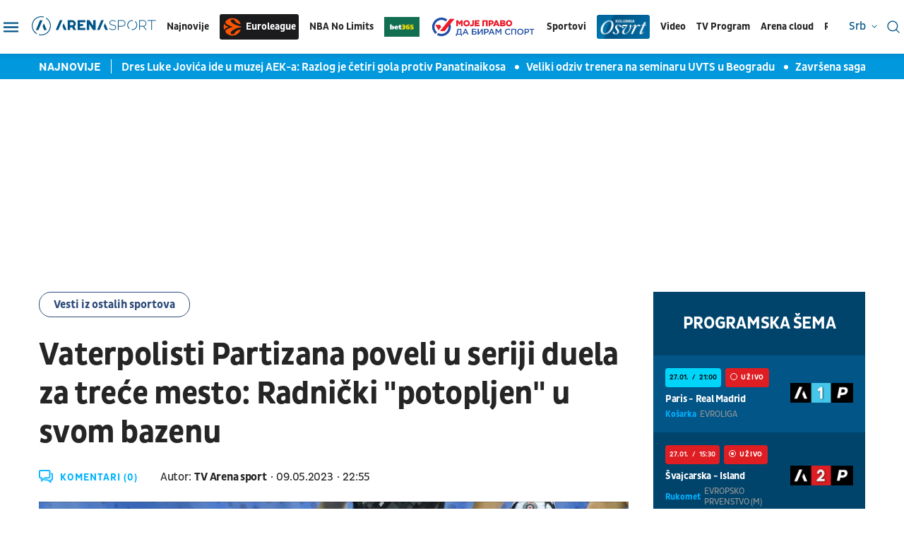

--- FILE ---
content_type: text/html; charset=UTF-8
request_url: https://www.tvarenasport.com/ostali-sportovi/vesti-iz-ostalih-sportova/4797/partizan-vaterpolo-superliga-srbije-radnicki-trece-mesto/news
body_size: 24022
content:
<!DOCTYPE html>
<html lang="sr-RS">

<head>

    

    <meta name="app-context" content="article">
<title>Partizan vaterpolo Superliga Srbije Radnički treće mesto | Arena Sport</title>
<link rel="shortcut icon" href="/favicon.ico">  
<meta charset="UTF-8">
<meta name="viewport" content="width=device-width, initial-scale=1.0">
<meta name="author" content="TV Arena sport">
<meta name="description" content="Partizan posle brejka u Kragujevcu ima šansu da na Banjici obezbedi kvalifikacije za Ligu šampiona, koju je osvajao sedam puta. | Arena Sport">
<meta name="keywords" content="vaterpolo, Partizan, Superliga Srbije, treće mesto, Radnički | Arena Sport">
<meta name="theme-color" content="#015587">

    <link rel="canonical" href="https://www.tvarenasport.com/ostali-sportovi/vesti-iz-ostalih-sportova/4797/partizan-vaterpolo-superliga-srbije-radnicki-trece-mesto/news">


<!--ios compatibility-->
<meta name="apple-mobile-web-app-capable" content="yes">
<meta name="apple-mobile-web-app-title" content='Arena Sport'>
<meta name="apple-itunes-app" content="app-id=">
<link rel="apple-touch-icon" href="/files/arena_icon.png">


<!--Android compatibility-->

<meta name="mobile-web-app-capable" content="yes">
<meta name="application-name" content='Arena Sport'>
<meta name="google-play-app" content="app-id=">
<link rel="icon" type="image/png" href="/files/arena_icon.png">

<meta property="og:locale" content="sr">
    <meta property="og:site_name" content="Arena Sport">
    <meta property="og:url" content="https://www.tvarenasport.com/ostali-sportovi/vesti-iz-ostalih-sportova/4797/partizan-vaterpolo-superliga-srbije-radnicki-trece-mesto/news">
    <meta property="og:type" content="article">
    <meta property="og:title" content="Vaterpolisti Partizana poveli u seriji duela za treće mesto: Radnički &quot;potopljen&quot; u svom bazenu">
    <meta property="og:description" content="Partizan posle brejka u Kragujevcu ima šansu da na Banjici obezbedi kvalifikacije za Ligu šampiona, koju je osvajao sedam puta. | Arena Sport">
    <meta property="og:image" content="http://www.tvarenasport.com/data/images/2023-05-09/4241_20230401npkorolijamil3_f.jpg" />
    <meta property="og:locale:alternate" content="sr-RS">
    <meta property="og:locale:alternate" content="ba-BA">
    <meta property="og:locale:alternate" content="hr-HR">
    <meta property="og:locale:alternate" content="mk-MK">
    <meta property="og:locale:alternate" content="si-SI">
    <meta name="twitter:card" content="summary_large_image">
    <meta name="twitter:image" content="http://www.tvarenasport.com/data/images/2023-05-09/4241_20230401npkorolijamil3_f.jpg">
    <meta name="twitter:site" content="">
    <meta name="twitter:title" content="Partizan vaterpolo Superliga Srbije Radnički treće mesto">
    <meta name="twitter:description" content="Partizan posle brejka u Kragujevcu ima šansu da na Banjici obezbedi kvalifikacije za Ligu šampiona, koju je osvajao sedam puta. | Arena Sport">
    <meta property="fb:pages" content="">

        <script>

            window.keyValues = {"pageType":"article","articleId":4797,"test":"","bannerSafe":"1","articleCategory":"Vesti iz ostalih sportova","articleTags":["vaterpolo","Partizan","Superliga Srbije","treće mesto","Radnički"]};

        </script>
        <script type="application/ld+json">
            {
                "@context": "http://schema.org",
                "@type": "NewsArticle",
                "mainEntityOfPage": {
                    "@type": "WebPage",
                    "@id": "https://www.tvarenasport.com/ostali-sportovi/vesti-iz-ostalih-sportova/4797/partizan-vaterpolo-superliga-srbije-radnicki-trece-mesto/news"
                },
                "headline": "Partizan vaterpolo Superliga Srbije Radnički treće mesto",
                "image": {
                    "@type": "ImageObject",
                    "url": "https://www.tvarenasport.com/data/images/2023-05-09/4241_20230401npkorolijamil3_f.jpg",
                    "height": "600",
                    "width": "900"
                },
                "datePublished": "2023-05-09T20:55:00+00:00",
                "dateModified": "2023-05-09T20:55:00+00:00",
                "author": {
                    "@type": "Person",
                    "name": "TV Arena sport"
                },
                "creator": "Olgica Nikolić",
                "articleSection": "Ostali sportovi",
                "publisher": {
                    "@type": "Organization",
                    "name": "Arena Sport",
                    "logo": {
                    "@type": "ImageObject",
                    "url": "http://www.tvarenasport.com",
                    "width": 167,
                    "height": 107
                    }
                },
                "description": "Partizan posle brejka u Kragujevcu ima šansu da na Banjici obezbedi kvalifikacije za Ligu šampiona, koju je osvajao sedam puta."
            }
        </script>

        
    
    
    <script src="https://js.hcaptcha.com/1/api.js?hl= sr " async defer></script>

<link rel="icon" type="image/x-icon" href="/favicon.ico">



<!--CSS FILES-->
<link rel="preconnect" href="https://fonts.googleapis.com">
<link rel="preconnect" href="https://fonts.gstatic.com" crossorigin>
<link href="https://fonts.googleapis.com/css2?family=Roboto&display=swap" rel="stylesheet">
<!-- font-family: 'Roboto', sans-serif; 400 -->
<link rel="preconnect" href="https://fonts.googleapis.com">
<link rel="preconnect" href="https://fonts.gstatic.com" crossorigin>
<link href="https://fonts.googleapis.com/css2?family=PT+Sans:ital,wght@0,400;0,700;1,400;1,700&display=swap" rel="stylesheet">

<link href="/files/css/owl.carousel.css?v=27-15-41" rel="stylesheet" type="text/css" />
<link href="/files/css/jquery.fancybox.min.css?v=27-15-41" rel="stylesheet" type="text/css" />
<link href="/files/css/datepicker.css?v=27-15-41" rel="stylesheet" type="text/css" />


    <link href="/files/css/single-news.css?v=27-15-41" rel="stylesheet" type="text/css">

<link rel="stylesheet" href="/files/css/custom.css?v=27-15-41" type="text/css">

<script src="//cdn.orangeclickmedia.com/tech/tvarenasport.com/ocm.js" async="async"></script>
                                            <!-- (C)2000-2023 Gemius SA - gemiusPrism  / tvarenasport.com/Default section -->
<script type="text/javascript">
<!--//--><![CDATA[//><!--
var pp_gemius_identifier = 'pzM6EPOQ70V5VL8QFQQ7spRpnJ6GfvCiNszjhdLlZCr.K7';
// lines below shouldn't be edited
function gemius_pending(i) { window[i] = window[i] || function() {var x = window[i+'_pdata'] = window[i+'_pdata'] || []; x[x.length]=arguments;};};
gemius_pending('gemius_hit'); gemius_pending('gemius_event'); gemius_pending('gemius_init'); gemius_pending('pp_gemius_hit'); gemius_pending('pp_gemius_event'); gemius_pending('pp_gemius_init');
(function(d,t) {try {var gt=d.createElement(t),s=d.getElementsByTagName(t)[0],l='http'+((location.protocol=='https:')?'s':''); gt.setAttribute('async','async');
gt.setAttribute('defer','defer'); gt.src=l+'://gars.hit.gemius.pl/xgemius.js'; s.parentNode.insertBefore(gt,s);} catch (e) {}})(document,'script');
//--><!]]>
</script>
                                            <script type="text/javascript">
      function e(e){var t=!(arguments.length>1&&void 0!==arguments[1])||arguments[1],c=document.createElement("script");c.src=e,t?c.type="module":(c.async=!0,c.type="text/javascript",c.setAttribute("nomodule",""));var n=document.getElementsByTagName("script")[0];n.parentNode.insertBefore(c,n)}function t(t,c,n){var a,o,r;null!==(a=t.marfeel)&&void 0!==a||(t.marfeel={}),null!==(o=(r=t.marfeel).cmd)&&void 0!==o||(r.cmd=[]),t.marfeel.config=n,t.marfeel.config.accountId=c;var i="https://sdk.mrf.io/statics";e("".concat(i,"/marfeel-sdk.js?id=").concat(c),!0),e("".concat(i,"/marfeel-sdk.es5.js?id=").concat(c),!1)}!function(e,c){var n=arguments.length>2&&void 0!==arguments[2]?arguments[2]:{};t(e,c,n)}(window,3161,{} /*config*/);
</script>
                    
<!-- Google tag (gtag.js) -->
    <script async src="https://www.googletagmanager.com/gtag/js?id=G-JDQZGSJY4N"></script>
    <script>
    window.dataLayer = window.dataLayer || [];
    function gtag(){dataLayer.push(arguments);}
    gtag('js', new Date());

    gtag('config', 'G-JDQZGSJY4N');
    </script>

        <script src="https://experiments.parsely.com/vip-experiments.js?apiKey=tvarenasport.com" data-enable-live-updates="true"></script>


</head>
<body>


    <header class="header-new ">
        <div class="container">
    <div class="header-inner">
        <a href="https://www.tvarenasport.com" class="header-logo">
            <img src="/files/img/logo.png" alt="Arena Sport logo">
        </a>
        <div class="desktop-menu">
            <style>
    .header_logo_sponsor {
        height: auto;
        max-width:50px;
    }
</style>

<ul class="main-menu list-unstyled d-none d-lg-flex">
    <li class="main-menu-item">
        <a href="https://www.tvarenasport.com/najnovije-sportske-vesti" class="main-menu-link">Najnovije</a>
    </li>
    
    <li class="main-menu-item">
        <a href="https://www.tvarenasport.com/evroliga" class="main-menu-link logo-img euroleague-link">
            <img src="/files/img/euroleague/euroleague-ball.svg" alt="">
            Euroleague
        </a>
    </li>
    <li class="main-menu-item">
        <a href="https://www.tvarenasport.com/nbanolimits" class="main-menu-link">
            NBA No Limits
        </a>
    </li>
    
            <li class="main-menu-item">
            <a href="https://www.bet365.rs/olp/open-account?affiliate=365_03729013" target="_blank">
                <img src="/files/sponsors/bet365_logo_sponzor-optimized.jpg" class="header_logo_sponsor" alt="logo sponzor">
            </a>
        </li>
        <li class="main-menu-item">
        <a href="https://www.tvarenasport.com/moje-pravo-da-biram-sport" class="main-menu-link ">
            <img src="/files/img/biram-sport-logo1.png" alt="" style="max-width:150px;height:auto;">
        </a>
    </li>
    <li class="main-menu-item submenu-true">
        <a class="main-menu-link">Sportovi</a>
        <ul class="submenu list-unstyled">
                            <li class="submenu-item">
                    <div class="submenu-link-wrapper">
                        <a href="https://www.tvarenasport.com/fudbal/premijer-liga/" class="submenu-link">Premijer
                            Liga</a>
                        
                    </div>
                </li>
                                                            
                                                                                                                                                                                    <li class="submenu-item">
                        <a class="submenu-link" href="/fudbal/">Fudbal</a>
                    </li>
                                    
                                                                                                                                                                                    <li class="submenu-item">
                        <a class="submenu-link" href="/kosarka/">Košarka</a>
                    </li>
                                    
                                                                                                                                                                                        
                                            
                                                                                                                                                                                    <li class="submenu-item">
                        <a class="submenu-link" href="/tenis/">Tenis</a>
                    </li>
                                    
                                                                                                                                                                                    <li class="submenu-item">
                        <a class="submenu-link" href="/americki-sportovi/">Američki sportovi</a>
                    </li>
                                    
                                                                                                                                                                                    <li class="submenu-item">
                        <a class="submenu-link" href="/rukomet/">Rukomet</a>
                    </li>
                                    
                                                                                                                                                                                    <li class="submenu-item">
                        <a class="submenu-link" href="/odbojka/">Odbojka</a>
                    </li>
                                    
                                                                                                                                                                                    <li class="submenu-item">
                        <a class="submenu-link" href="/arena-fight/">Arena Fight</a>
                    </li>
                                    
                                                                                                                                                                                    <li class="submenu-item">
                        <a class="submenu-link" href="/automoto/">Automoto</a>
                    </li>
                                    
                                                                                                                                                                                    <li class="submenu-item">
                        <a class="submenu-link" href="/ostali-sportovi/">Ostali sportovi</a>
                    </li>
                                    
                                                                                                                                                                                    <li class="submenu-item">
                        <a class="submenu-link" href="/najave-i-dogadaji/">Najave i događaji</a>
                    </li>
                                    
                                                                                                        
                                                                                                                            
                                                                
                                                                                                                                                
                                                                                                                                                                    
                                                                                                                                                                                    <li class="submenu-item">
                        <a class="submenu-link" href="/evroliga/">Evroliga</a>
                    </li>
                                    
                                                                                    
                                                                                                                                                                                        </ul>
    </li>

    
    
    <li class="main-menu-item">
        <a href="https://www.tvarenasport.com/kolumne" class="main-menu-link ">
            <img src="/files/img/osvrt-web.png" alt="" style="max-width:75px;height:auto;">
        </a>
    </li>
    
    
    <li class="main-menu-item">
        <a href="https://www.tvarenasport.com/video" class="main-menu-link">Video</a>
    </li>
            <li class="main-menu-item d-none">
            <a href="https://www.tvarenasport.com/emisije" class="main-menu-link">Emisije</a>
        </li>
        <li class="main-menu-item">
        <a href="https://www.tvarenasport.com/tv-scheme" class="main-menu-link">TV Program</a>
    </li>

    

        <li class="main-menu-item">
        <a href="https://arenacloudtv.com/" target="_blank" class="main-menu-link">Arena cloud</a>
    </li>
    
            <li class="main-menu-item submenu-true">
            <a class="main-menu-link">Rezultati</a>
            <ul class="submenu list-unstyled">
                <li class="submenu-item">
                    <a class="submenu-link" href="https://www.tvarenasport.com/rezultati/fudbal">Fudbal</a>
                </li>
                <li class="submenu-item">
                    <a class="submenu-link" href="https://www.tvarenasport.com/rezultati/kosarka">Košarka</a>
                </li>
                <li class="submenu-item">
                    <a class="submenu-link" href="https://www.tvarenasport.com/rezultati/rukomet">Rukomet</a>
                </li>
                <li class="submenu-item">
                    <a class="submenu-link" href="https://www.tvarenasport.com/rezultati/odbojka">Odbojka</a>
                </li>
                <li class="submenu-item">
                    <a class="submenu-link" href="https://www.tvarenasport.com/rezultati/tenis">Tenis</a>
                </li>
            </ul>
        </li>


        <li class="main-menu-item">
            
        </li>

    </ul>
        </div>
        
    </div>
</div>
<div class="header-action">
    <div class="language-wrapper">
            <span class="current-language">
            srb
            <svg width='8' height='8'>
                <use xlink:href='/files/fontawesome/solid.svg#chevron-down'></use>
            </svg>
        </span>
        <!-- li moze biti i a i u li itemu moze da se stavi a tag, podesen je stil -->
        <ul class="language-list list-unstyled">
            <li class="language-item"><a href="https://tvarenasport.hr/">cro</a></li>
            <li class="language-item"><a href="https://www.tvarenasport.ba/">bih</a></li>
            
            
            <li class="language-item"><a href="https://www.tvarenasport.si/">slo</a></li>
        </ul>
    </div>

    <div class="search-form-wrapper">
    



    <a href="https://www.tvarenasport.com/search">
        <span class="toggle-search" type="submit">
            <img src="/files/img/header-new/search.svg" alt="" width="18" height="18">
        </span>
    </a>
</div>
</div>
<div class="menu-toggler">
    <span class="menu-icon">
        <img src="/files/img/header-new/menu.svg" alt="" width="21" height="14">
    </span>
    <span class="close-icon">
        <img src="/files/img/header-new/close.svg" alt="" width="18" height="18">
    </span>
</div>
<div class="additional-menu">
    <style>
    .navbar_logo_sponsor {
        width: 50px;
        height: auto;
        margin-left:10px;
    }
</style>


<div class="secondary-menu-wrapper">

    <span class="close">
        <svg width='20' height='20'>
            <use xlink:href='/files/fontawesome/solid.svg#x'></use>
        </svg>
    </span>
    <ul class="secondary-menu list-unstyled">
        <li class="secondary-menu-item">
            <a href="https://www.tvarenasport.com/najnovije-sportske-vesti" class="secondary-menu-link">najnovije</a>
        </li>
                                                    
                                            
                                            
                                            
                                            
                                            
                                            
                                            
                                            
                                            
                                                <li class="secondary-menu-item">
                        <a href="/najave-i-dogadaji/" class="secondary-menu-link">Najave i događaji</a>
                    </li>
                                
                                            
                                            
                                            
                                            
                                            
                                            
                                                <li class="secondary-menu-item">
                        <a href="/moje-pravo-da-biram-sport/" class="secondary-menu-link">
                            <img src="/files/img/biram-sport-logo1.png" class="header_logo_sponsor" alt="biram sport logo" style="max-width:150px;height:auto;margin:5px 0;"/>
                        </a>
                    </li>
                                
                                            
                            <li class="secondary-menu-item">
            <a href="https://www.tvarenasport.com/video" class="secondary-menu-link">video</a>
        </li>
                    <li class="main-menu-item d-none">
                <a href="https://www.tvarenasport.com/emisije" class="main-menu-link">emisije</a>
            </li>
        
                    <li class="secondary-menu-item">
                <div class="secondary-menu-link-wrapper">
                    <a href="https://www.tvarenasport.com/tv-scheme" class="secondary-menu-link">tv program</a>
                </div>
            </li>
                <li class="secondary-menu-item"  style="padding-bottom:20px;" >
            <a href="https://arenacloudtv.com/" target="_blank" class="secondary-menu-link">arena cloud</a>
        </li>

                    <li class="secondary-menu-item" style="border-top: 1px solid rgba(45, 74, 122, 0.3);padding-top:20px;">
                <a class="secondary-menu-link" href="https://www.tvarenasport.com/rezultati/fudbal">rezultati fudbal</a>
            </li>
            <li class="secondary-menu-item">
                <a class="secondary-menu-link" href="https://www.tvarenasport.com/rezultati/kosarka">rezultati košarka</a>
            </li>
            <li class="secondary-menu-item">
                <a class="secondary-menu-link" href="https://www.tvarenasport.com/rezultati/rukomet">rezultati rukomet</a>
            </li>
            <li class="secondary-menu-item">
                <a class="secondary-menu-link" href="https://www.tvarenasport.com/rezultati/odbojka">rezultati odbojka</a>
            </li>
            <li class="secondary-menu-item">
                <a class="secondary-menu-link" href="https://www.tvarenasport.com/rezultati/tenis">rezultati tenis</a>
            </li>
            </ul>
    <ul class="secondary-menu list-unstyled">
                <li class="secondary-menu-item">
            <div class="secondary-menu-link-wrapper">
                <a href="https://www.tvarenasport.com/evroliga" class="secondary-menu-link">Euroleague</a>
                
            </div>
        </li>
        <li class="secondary-menu-item">
            <div class="secondary-menu-link-wrapper">
                <a href="https://www.tvarenasport.com/fudbal/premijer-liga/" class="secondary-menu-link">Premijer Liga</a>
                
            </div>
        </li>
        <li class="secondary-menu-item">
            <div class="secondary-menu-link-wrapper">
                <a href="/fudbal/uefa-liga-sampiona/" class="secondary-menu-link">UEFA Liga Šampiona</a>

            </div>
        </li>
                                                                            
                
                                <li class="secondary-menu-item">
                    <a href="/fudbal/" class="secondary-menu-link"  style="display:inline-block !important;" >Fudbal
                                                    
                                            </a>
                </li>
                                                            
                
                                <li class="secondary-menu-item">
                    <a href="/kosarka/" class="secondary-menu-link" >Košarka
                                            </a>
                </li>
                                                                <li class="secondary-menu-item">
                        <div class="secondary-menu-link-wrapper">
                            <a href="/nbanolimits/" class="secondary-menu-link nba-link">
                                <span>
                                    <img src="/files/img/nba/logo-nba-blue.png" alt="" width="43" height="auto">
                                </span>
                                <span>
                                    <img src="/files/img/nba/logo-nolimits-black.png" alt="" width="50" height="auto">
                                </span>
                            </a>
                            <a href="https://www.bet365.rs/olp/open-account?affiliate=365_03729013" class="secondary-menu-link logo-img" style="margin-left:10px;padding:4px;border-radius:3px;display:flex;color:#fff" target="_blank">
                                <img src="/files/sponsors/bet365_logo_sponzor-optimized.jpg" alt="365">
                            </a>
                        </div>
                    </li>
                                                                    
                
                                <li class="secondary-menu-item">
                    <a href="/tenis/" class="secondary-menu-link" >Tenis
                                            </a>
                </li>
                                                            
                
                                <li class="secondary-menu-item">
                    <a href="/americki-sportovi/" class="secondary-menu-link" >Američki sportovi
                                            </a>
                </li>
                                                            
                
                                <li class="secondary-menu-item">
                    <a href="/rukomet/" class="secondary-menu-link" >Rukomet
                                            </a>
                </li>
                                                            
                
                                <li class="secondary-menu-item">
                    <a href="/odbojka/" class="secondary-menu-link" >Odbojka
                                            </a>
                </li>
                                                            
                
                                <li class="secondary-menu-item">
                    <a href="/arena-fight/" class="secondary-menu-link" >Arena Fight
                                            </a>
                </li>
                                                            
                
                                <li class="secondary-menu-item">
                    <a href="/automoto/" class="secondary-menu-link" >Automoto
                                            </a>
                </li>
                                                            
                
                                <li class="secondary-menu-item">
                    <a href="/ostali-sportovi/" class="secondary-menu-link" >Ostali sportovi
                                            </a>
                </li>
                                                                                                
                
                                <li class="secondary-menu-item">
                    <a href="/partnerski-sadrzaji/" class="secondary-menu-link" >Partnerski sadržaji
                                            </a>
                </li>
                                                            
                
                                                                
                
                                                                
                
                                                                
                
                                                                
                
                                                                                                    
                
                                <li class="secondary-menu-item">
                    <a href="/kolumne/" class="secondary-menu-link" >Kolumne
                                            </a>
                </li>
                        </ul>
    <ul class="secondary-menu list-unstyled">
                                                    <li class="secondary-menu-item">
                    <a href="/p/1/impressum/" class="secondary-menu-link">Impressum</a>
                </li>
                                                <li class="secondary-menu-item">
                        <a href="https://www.tvarenasport.com/acg-network" target="_blank" class="secondary-menu-link">ACG Network</a>
                    </li>
                                <li class="secondary-menu-item">
                    <a href="/p/2/o-nama/" class="secondary-menu-link">O nama</a>
                </li>
                                            <li class="secondary-menu-item">
                    <a href="/p/3/privatnost/" class="secondary-menu-link">Privatnost</a>
                </li>
                                            <li class="secondary-menu-item">
                    <a href="/p/4/uslovi-koriscenja/" class="secondary-menu-link">Uslovi korišćenja</a>
                </li>
                                            <li class="secondary-menu-item">
                    <a href="/p/5/marketing/" class="secondary-menu-link">Marketing</a>
                </li>
                                            <li class="secondary-menu-item">
                    <a href="/p/6/kontakt/" class="secondary-menu-link">Kontakt</a>
                </li>
                        </ul>
    <ul class="social-menu list-unstyled">
                    <a href="https://www.facebook.com/TVArenaSport/?ref=br_rs" target="_blank" class="social-link">
                <svg width='20' height='20'>
                    <use xlink:href='/files/fontawesome/brands.svg#facebook-f'></use>
                </svg>
            </a>
                            <a href="https://twitter.com/arenasport_tv" target="_blank" class="social-link">
                <svg width='20' height='20'>
                    <use xlink:href='/files/fontawesome/brands.svg#twitter'></use>
                </svg>
            </a>
                        <a href="https://www.instagram.com/arenasporttv/?hl=sr" target="_blank" class="social-link">
            <svg width='20' height='20'>
                <use xlink:href='/files/fontawesome/brands.svg#instagram'></use>
            </svg>
        </a>
                        <a href="https://www.youtube.com/user/TVArenaSport" target="_blank" class="social-link">
            <svg width='20' height='20'>
                <use xlink:href='/files/fontawesome/brands.svg#youtube'></use>
            </svg>
        </a>
            </ul>
     
</div>
</div>

    </header>

    <section class="header-news">
    <div class="container">
        <div class="header-news-box">
            <h5 class="header-news-box-title">najnovije</h5>
            <div class="header-news-slider-wrapper">
                <div class="header-news-slider owl-carousel owl-theme">
                                        <article class="news-item    ">
    <a href="/fudbal/vesti-iz-fudbala/61280/luka-jovic-aek-panatinaikos-muzej/news/" class="news-item-image" title="Dres Luke Jovića ide u muzej AEK-a: Razlog je četiri gola protiv Panatinaikosa">
        <picture>
            
                                                <source srcset="/data/images/2026-01-18/48712_profimedia-1047678138_f.webp" media="(min-width: 1265px)" type="image/webp">
                                    <source srcset="/data/images/2026-01-18/48712_profimedia-1047678138_kfl.webp" media="(min-width: 992px)" type="image/webp">
                                    <source srcset="/data/images/2026-01-18/48712_profimedia-1047678138_f.webp" media="(min-width: 768px)" type="image/webp">
                                    <source srcset="/data/images/2026-01-18/48712_profimedia-1047678138_kfl.webp" media="(min-width: 560px)" type="image/webp">
                                    <source srcset="/data/images/2026-01-18/48712_profimedia-1047678138_ig.webp" media="(min-width: 100px)" type="image/webp">
                                        <img
                src="/data/images/2026-01-18/48712_profimedia-1047678138_kf.jpg"
                alt="Dres Luke Jovića ide u muzej AEK-a: Razlog je četiri gola protiv Panatinaikosa" class="lazyload" loading="lazy">
        </picture>
    </a>
    <div class="news-item-data">
        <div class="news-item-category-date">
            <p class="news-item-category">
                <a
                    href="/fudbal/vesti-iz-fudbala/" 
                                        >
                     Vesti iz fudbala
                </a>
            </p>
            <p class="news-item-time">
                <span class="news-item-time-wrapper">
                                            pre 18 minuta
                                    </span>
                <span class="news-item-hour-wrapper">
                    <span>
                        15:
                    </span>
                    <span>
                        23
                    </span>
                </span>
            </p>
        </div>
        <h2 class="news-item-title">
            <a href="/fudbal/vesti-iz-fudbala/61280/luka-jovic-aek-panatinaikos-muzej/news/"> Dres Luke Jovića ide u muzej AEK-a: Razlog je četiri gola protiv Panatinaikosa </a>
        </h2>
        <p class="news-item-description">On će krasiti vitrine kluba iz Atine, jer je sam razbio velikog rivala.</p>
    </div>
    </article>
                                        <article class="news-item    ">
    <a href="/ostali-sportovi/vesti-iz-ostalih-sportova/61272/dejan-udovicic-udruzenje-vaterpolo-trenera-godisnji-seminar/news/" class="news-item-image" title="Veliki odziv trenera na seminaru UVTS u Beogradu">
        <picture>
            
                                                <source srcset="/data/images/2026-01-27/49294_seminar_f.webp" media="(min-width: 1265px)" type="image/webp">
                                    <source srcset="/data/images/2026-01-27/49294_seminar_kfl.webp" media="(min-width: 992px)" type="image/webp">
                                    <source srcset="/data/images/2026-01-27/49294_seminar_f.webp" media="(min-width: 768px)" type="image/webp">
                                    <source srcset="/data/images/2026-01-27/49294_seminar_kfl.webp" media="(min-width: 560px)" type="image/webp">
                                    <source srcset="/data/images/2026-01-27/49294_seminar_ig.webp" media="(min-width: 100px)" type="image/webp">
                                        <img
                src="/data/images/2026-01-27/49294_seminar_kf.jpg"
                alt="Veliki odziv trenera na seminaru UVTS u Beogradu" class="lazyload" loading="lazy">
        </picture>
    </a>
    <div class="news-item-data">
        <div class="news-item-category-date">
            <p class="news-item-category">
                <a
                    href="/ostali-sportovi/vesti-iz-ostalih-sportova/" 
                                        >
                     Vesti iz ostalih sportova
                </a>
            </p>
            <p class="news-item-time">
                <span class="news-item-time-wrapper">
                                            pre 41 minut
                                    </span>
                <span class="news-item-hour-wrapper">
                    <span>
                        15:
                    </span>
                    <span>
                        00
                    </span>
                </span>
            </p>
        </div>
        <h2 class="news-item-title">
            <a href="/ostali-sportovi/vesti-iz-ostalih-sportova/61272/dejan-udovicic-udruzenje-vaterpolo-trenera-godisnji-seminar/news/"> Veliki odziv trenera na seminaru UVTS u Beogradu </a>
        </h2>
        <p class="news-item-description">Udruženje vaterpolo trenera organizovalo godišnji okupljanje struke u našem najtrofejnijem timski sport.</p>
    </div>
    </article>
                                        <article class="news-item    ">
    <a href="/fudbal/superliga-srbije/61279/stefan-mitrovic-sasa-zdjelar-partizan-nenad-stojkovic/news/" class="news-item-image" title="Završena saga: Mitrović potpisuje za Partizan, spominje se i povratak Zdjelara">
        <picture>
            
                                                <source srcset="/data/images/2024-01-31/17611_20220927mmmitros10_f.webp" media="(min-width: 1265px)" type="image/webp">
                                    <source srcset="/data/images/2024-01-31/17611_20220927mmmitros10_kfl.webp" media="(min-width: 992px)" type="image/webp">
                                    <source srcset="/data/images/2024-01-31/17611_20220927mmmitros10_f.webp" media="(min-width: 768px)" type="image/webp">
                                    <source srcset="/data/images/2024-01-31/17611_20220927mmmitros10_kfl.webp" media="(min-width: 560px)" type="image/webp">
                                    <source srcset="/data/images/2024-01-31/17611_20220927mmmitros10_ig.webp" media="(min-width: 100px)" type="image/webp">
                                        <img
                src="/data/images/2024-01-31/17611_20220927mmmitros10_kf.JPG"
                alt="Završena saga: Mitrović potpisuje za Partizan, spominje se i povratak Zdjelara" class="lazyload" loading="lazy">
        </picture>
    </a>
    <div class="news-item-data">
        <div class="news-item-category-date">
            <p class="news-item-category">
                <a
                    href="/fudbal/superliga-srbije/" 
                                        >
                     Superliga Srbije
                </a>
            </p>
            <p class="news-item-time">
                <span class="news-item-time-wrapper">
                                            pre 1 sat
                                    </span>
                <span class="news-item-hour-wrapper">
                    <span>
                        14:
                    </span>
                    <span>
                        36
                    </span>
                </span>
            </p>
        </div>
        <h2 class="news-item-title">
            <a href="/fudbal/superliga-srbije/61279/stefan-mitrovic-sasa-zdjelar-partizan-nenad-stojkovic/news/"> Završena saga: Mitrović potpisuje za Partizan, spominje se i povratak Zdjelara </a>
        </h2>
        <p class="news-item-description">Iskusni defanzivac bi trebalo da sleti u Beograd u sredu i stafi paraf na ugovor sa crno-belima.</p>
    </div>
    </article>
                                        <article class="news-item  video-item  ">
    <a href="/fudbal/premijer-liga/61277/patrik-dorgu-povreda-duze-bolovanje-mancester-junajted/news/" class="news-item-image" title="Mančester junajted na duže staze bez Dorgua: Loša vest za &quot;crvene đavole&quot;">
        <picture>
            
                                                <source srcset="/data/images/2026-01-27/49297_profimedia-1069300117_f.webp" media="(min-width: 1265px)" type="image/webp">
                                    <source srcset="/data/images/2026-01-27/49297_profimedia-1069300117_kfl.webp" media="(min-width: 992px)" type="image/webp">
                                    <source srcset="/data/images/2026-01-27/49297_profimedia-1069300117_f.webp" media="(min-width: 768px)" type="image/webp">
                                    <source srcset="/data/images/2026-01-27/49297_profimedia-1069300117_kfl.webp" media="(min-width: 560px)" type="image/webp">
                                    <source srcset="/data/images/2026-01-27/49297_profimedia-1069300117_ig.webp" media="(min-width: 100px)" type="image/webp">
                                        <img
                src="/data/images/2026-01-27/49297_profimedia-1069300117_kf.jpg"
                alt="Mančester junajted na duže staze bez Dorgua: Loša vest za &quot;crvene đavole&quot;" class="lazyload" loading="lazy">
        </picture>
    </a>
    <div class="news-item-data">
        <div class="news-item-category-date">
            <p class="news-item-category">
                <a
                    href="/fudbal/premijer-liga/" 
                                        >
                     Premijer liga
                </a>
            </p>
            <p class="news-item-time">
                <span class="news-item-time-wrapper">
                                            pre 1 sat
                                    </span>
                <span class="news-item-hour-wrapper">
                    <span>
                        14:
                    </span>
                    <span>
                        22
                    </span>
                </span>
            </p>
        </div>
        <h2 class="news-item-title">
            <a href="/fudbal/premijer-liga/61277/patrik-dorgu-povreda-duze-bolovanje-mancester-junajted/news/"> Mančester junajted na duže staze bez Dorgua: Loša vest za &quot;crvene đavole&quot; </a>
        </h2>
        <p class="news-item-description">Mladi fudbaler engleskog kluba mora više nedelja da se oporavlja od povrede zadnje lože.</p>
    </div>
    </article>
                                        <article class="news-item    ">
    <a href="/arena-fight/vesti-iz-borilackih-vestina/61278/milos-cvjeticanin-antonio-plazibat-glory-hrvat-odustao-last-heavyweight-standing-7-februar-gelredomeu-kik-boks/news/" class="news-item-image" title="Definitivno ništa od okršaja Cvjetićanina i Plazibata: Hrvat odustao od finala Glorijevog turnira!">
        <picture>
            
                                                <source srcset="/data/images/2026-01-27/49299_profimedia-0630426956-1_f.webp" media="(min-width: 1265px)" type="image/webp">
                                    <source srcset="/data/images/2026-01-27/49299_profimedia-0630426956-1_kfl.webp" media="(min-width: 992px)" type="image/webp">
                                    <source srcset="/data/images/2026-01-27/49299_profimedia-0630426956-1_f.webp" media="(min-width: 768px)" type="image/webp">
                                    <source srcset="/data/images/2026-01-27/49299_profimedia-0630426956-1_kfl.webp" media="(min-width: 560px)" type="image/webp">
                                    <source srcset="/data/images/2026-01-27/49299_profimedia-0630426956-1_ig.webp" media="(min-width: 100px)" type="image/webp">
                                        <img
                src="/data/images/2026-01-27/49299_profimedia-0630426956-1_kf.jpg"
                alt="Definitivno ništa od okršaja Cvjetićanina i Plazibata: Hrvat odustao od finala Glorijevog turnira!" class="lazyload" loading="lazy">
        </picture>
    </a>
    <div class="news-item-data">
        <div class="news-item-category-date">
            <p class="news-item-category">
                <a
                    href="/arena-fight/vesti-iz-borilackih-vestina/" 
                                        >
                     Vesti iz borilačkih veština
                </a>
            </p>
            <p class="news-item-time">
                <span class="news-item-time-wrapper">
                                            pre 1 sat
                                    </span>
                <span class="news-item-hour-wrapper">
                    <span>
                        14:
                    </span>
                    <span>
                        14
                    </span>
                </span>
            </p>
        </div>
        <h2 class="news-item-title">
            <a href="/arena-fight/vesti-iz-borilackih-vestina/61278/milos-cvjeticanin-antonio-plazibat-glory-hrvat-odustao-last-heavyweight-standing-7-februar-gelredomeu-kik-boks/news/"> Definitivno ništa od okršaja Cvjetićanina i Plazibata: Hrvat odustao od finala Glorijevog turnira! </a>
        </h2>
        <p class="news-item-description">Velike promene na Glorijevom turniru. Antonio Plazibat odustao zbog povrede, pa ga nećemo gledati u eventualnom finalu sa Milošem Cvjetićaninom.</p>
    </div>
    </article>
                                        <article class="news-item    ">
    <a href="/tenis/atp/61275/novak-dokovic-lorenco-muzeti-australijan-open-treneri/news/" class="news-item-image" title="Nesvakidašnja situacija na Australijan openu: Novak i Muzeti bez trenera u svojim boksovima">
        <picture>
            
                                                <source srcset="/data/images/2025-03-25/35498_24215699719826_f.webp" media="(min-width: 1265px)" type="image/webp">
                                    <source srcset="/data/images/2025-03-25/35498_24215699719826_kfl.webp" media="(min-width: 992px)" type="image/webp">
                                    <source srcset="/data/images/2025-03-25/35498_24215699719826_f.webp" media="(min-width: 768px)" type="image/webp">
                                    <source srcset="/data/images/2025-03-25/35498_24215699719826_kfl.webp" media="(min-width: 560px)" type="image/webp">
                                    <source srcset="/data/images/2025-03-25/35498_24215699719826_ig.webp" media="(min-width: 100px)" type="image/webp">
                                        <img
                src="/data/images/2025-03-25/35498_24215699719826_kf.jpg"
                alt="Nesvakidašnja situacija na Australijan openu: Novak i Muzeti bez trenera u svojim boksovima" class="lazyload" loading="lazy">
        </picture>
    </a>
    <div class="news-item-data">
        <div class="news-item-category-date">
            <p class="news-item-category">
                <a
                    href="/tenis/atp/" 
                                        >
                     ATP
                </a>
            </p>
            <p class="news-item-time">
                <span class="news-item-time-wrapper">
                                            pre 1 sat
                                    </span>
                <span class="news-item-hour-wrapper">
                    <span>
                        14:
                    </span>
                    <span>
                        00
                    </span>
                </span>
            </p>
        </div>
        <h2 class="news-item-title">
            <a href="/tenis/atp/61275/novak-dokovic-lorenco-muzeti-australijan-open-treneri/news/"> Nesvakidašnja situacija na Australijan openu: Novak i Muzeti bez trenera u svojim boksovima </a>
        </h2>
        <p class="news-item-description">Bošnjaković ima virusnu infekciju, dok Tartarini je morao da otputuje u Italiju zbog smrti majke.</p>
    </div>
    </article>
                                        <article class="news-item    ">
    <a href="/fudbal/uefa-liga-evrope/61274/fk-crvena-zvezda-glavni-sudija-selta-uefa-lige-evrope-andrea-kolombo-incident-paolo-maldini/news/" class="news-item-image" title="Crvena zvezda dobila sudiju za meč sa Seltom: U Ljutice Bogdana stiže psovač Paola Maldinija">
        <picture>
            
                                                <source srcset="/data/images/2026-01-27/49295_profimedia-0990398836_f.webp" media="(min-width: 1265px)" type="image/webp">
                                    <source srcset="/data/images/2026-01-27/49295_profimedia-0990398836_kfl.webp" media="(min-width: 992px)" type="image/webp">
                                    <source srcset="/data/images/2026-01-27/49295_profimedia-0990398836_f.webp" media="(min-width: 768px)" type="image/webp">
                                    <source srcset="/data/images/2026-01-27/49295_profimedia-0990398836_kfl.webp" media="(min-width: 560px)" type="image/webp">
                                    <source srcset="/data/images/2026-01-27/49295_profimedia-0990398836_ig.webp" media="(min-width: 100px)" type="image/webp">
                                        <img
                src="/data/images/2026-01-27/49295_profimedia-0990398836_kf.jpg"
                alt="Crvena zvezda dobila sudiju za meč sa Seltom: U Ljutice Bogdana stiže psovač Paola Maldinija" class="lazyload" loading="lazy">
        </picture>
    </a>
    <div class="news-item-data">
        <div class="news-item-category-date">
            <p class="news-item-category">
                <a
                    href="/fudbal/uefa-liga-evrope/" 
                                        >
                     UEFA Liga Evrope
                </a>
            </p>
            <p class="news-item-time">
                <span class="news-item-time-wrapper">
                                            pre 1 sat
                                    </span>
                <span class="news-item-hour-wrapper">
                    <span>
                        13:
                    </span>
                    <span>
                        42
                    </span>
                </span>
            </p>
        </div>
        <h2 class="news-item-title">
            <a href="/fudbal/uefa-liga-evrope/61274/fk-crvena-zvezda-glavni-sudija-selta-uefa-lige-evrope-andrea-kolombo-incident-paolo-maldini/news/"> Crvena zvezda dobila sudiju za meč sa Seltom: U Ljutice Bogdana stiže psovač Paola Maldinija </a>
        </h2>
        <p class="news-item-description">Pravdu u duelu srpskog šampiona i španske ekipe deliće arbitar poznat (i) po incidentu sa italijanskom legendom.</p>
    </div>
    </article>
                                    </div>
            </div>
        </div>
    </div>
</section>

    
        <main>
        <div class="bnr banner-desktop">
                    <div class="bnr-wrapper bilboard"  style="min-height:100px" >
                        <div class="bnr-inner">
                            <!-- /22878748546/OCM_tvarenasport.com/OCM_Billboard_Desktop_ROS -->
<div id='OCM_Billboard_Desktop_ROS' data-ocm-ad style="min-height:250px">
</div>
                        </div>
                    </div>
                </div>
                    <div class="bnr banner-mobile">
                    <div class="bnr-wrapper bilboard" >
                        <div class="bnr-inner">
                            <!-- /22878748546/OCM_tvarenasport.com/OCM_Billboard_MOB_ROS -->
<div id='OCM_Billboard_MOB_ROS' data-ocm-ad style="min-height:0px">
</div>
                        </div>
                    </div>
                </div>
                    <style>
.sponsor-link {
    vertical-align: top;
}

.sponsor-logo {
    max-height: 30px;
    height: auto;
    margin-left: 10px;
}
</style>
    <section class="single-news ">
        <div class="container">
            <div class="layout">
                <div class="main-content">
                    <div class="single-news-header">
                        <a href="/ostali-sportovi/vesti-iz-ostalih-sportova/" class="single-news-category">Vesti iz ostalih sportova</a>
                        
                        <h1 class="single-news-title">Vaterpolisti Partizana poveli u seriji duela za treće mesto: Radnički &quot;potopljen&quot; u svom bazenu
                           
                        </h1>
                        <div class="single-news-header-info">
                                                    <span class="single-news-header-comments">
                                <figure>
                                    <img src="/files/img/icons/comments.png" alt="">
                                </figure>
                                komentari (0)
                            </span>
                                                    <div class="single-news-header-author-time">
                                                                    <p class="single-news-author">Autor: <b>TV Arena sport</b></p>
                                                                                                    <span>09.05.2023</span>
                                                                                                    <span>22:55</span>
                                                            </div>

                        </div>
                                                    <figure class="lead-image">
                                    <picture>
                                                                                    <source srcset="/data/images/2023-05-09/4241_20230401npkorolijamil3_f.webp?timestamp=1683583200" media="(min-width: 1265px)" type="image/webp">
                                                                                    <source srcset="/data/images/2023-05-09/4241_20230401npkorolijamil3_kfl.webp?timestamp=1683583200" media="(min-width: 992px)" type="image/webp">
                                                                                    <source srcset="/data/images/2023-05-09/4241_20230401npkorolijamil3_f.webp?timestamp=1683583200" media="(min-width: 768px)" type="image/webp">
                                                                                    <source srcset="/data/images/2023-05-09/4241_20230401npkorolijamil3_kfl.webp?timestamp=1683583200" media="(min-width: 560px)" type="image/webp">
                                                                                    <source srcset="/data/images/2023-05-09/4241_20230401npkorolijamil3_ig.webp?timestamp=1683583200" media="(min-width: 100px)" type="image/webp">
                                                                                <img src="/data/images/2023-05-09/4241_20230401npkorolijamil3_f.jpg?timestamp=1683583200" alt="Vaterpolisti Partizana poveli u seriji duela za treće mesto: Radnički &quot;potopljen&quot; u svom bazenu" srcset="/data/images/2023-05-09/4241_20230401npkorolijamil3_f.jpg?timestamp=1683583200" class="lazyload">
                                        <span class="image-source">MN Press</span>
                                                                            </picture>
                            </figure>
                        
                    </div>
                    <div class="social-wrapper">
    <div class="social-link-wrapper">
        <a href="https://www.facebook.com/sharer.php?u=https%3A%2F%2Fwww.tvarenasport.com%2Fostali-sportovi%2Fvesti-iz-ostalih-sportova%2F4797%2Fpartizan-vaterpolo-superliga-srbije-radnicki-trece-mesto%2Fnews" target="_blank" class="social-link">
            <svg width='20' height='20'>
                <use xlink:href='/files/fontawesome/brands.svg#facebook-f'></use>
            </svg>
        </a>
        <a href="https://twitter.com/intent/tweet?text=Vaterpolisti+Partizana+poveli+u+seriji+duela+za+tre%C4%87e+mesto%3A+Radni%C4%8Dki+%22potopljen%22+u+svom+bazenu+via+&url=https%3A%2F%2Fwww.tvarenasport.com%2Fostali-sportovi%2Fvesti-iz-ostalih-sportova%2F4797%2Fpartizan-vaterpolo-superliga-srbije-radnicki-trece-mesto%2Fnews" target="_blank" class="social-link">
            <svg width='20' height='20'>
                <use xlink:href='/files/fontawesome/brands.svg#twitter'></use>
            </svg>
        </a>
        <a href="https://wa.me/?text=https%3A%2F%2Fwww.tvarenasport.com%2Fostali-sportovi%2Fvesti-iz-ostalih-sportova%2F4797%2Fpartizan-vaterpolo-superliga-srbije-radnicki-trece-mesto%2Fnews" target="_blank" class="social-link">
            <svg width='20' height='20'>
                <use xlink:href='/files/fontawesome/brands.svg#whatsapp'></use>
            </svg>
        </a>
        <a href="viber://forward?text=https%3A%2F%2Fwww.tvarenasport.com%2Fostali-sportovi%2Fvesti-iz-ostalih-sportova%2F4797%2Fpartizan-vaterpolo-superliga-srbije-radnicki-trece-mesto%2Fnews" target="_blank" class="social-link">
            <svg width='20' height='20'>
                <use xlink:href='/files/fontawesome/brands.svg#viber'></use>
            </svg>
        </a>
        <a href="javascript:;" type="button" onclick="Copy();" class="social-link">
            <svg width='20' height='20'>
                <use xlink:href='/files/fontawesome/solid.svg#link'></use>
            </svg>
        </a>
    </div>
</div>
<script>
    function Copy() {
        var dummy = document.createElement('input'),
            text = window.location.href;
        document.body.appendChild(dummy);
        dummy.value = text;
        dummy.select();
        document.execCommand('copy');
        document.body.removeChild(dummy);
    }
</script>
                    <div class="single-news-content">
                                                                            
                                                                                                                                    <p><strong>Vaterpolisti Partizana napravili su iskorak ka trećem mestu na kraju Superlige Srbije i kvalifikacijama za Ligu &scaron;ampiona sledeće sezone, po&scaron;to su večeras ostvarili prvu od dve potrebne pobede u duelima sa Radničkim, tako &scaron;to su favorita iz Kragujevca &quot;potopili&quot; pred njegovom publikom - 8:10 (2:2, 1:2, 3:1, 2:5).&nbsp;</strong>

                                                                                                                                                                <div class="bnr banner-mobile">
                    <div class="bnr-wrapper " >
                        <div class="bnr-inner">
                            <!-- /22878748546/OCM_tvarenasport.com/OCM_Sidebar_1_MOB_ROS -->
<div id='OCM_Sidebar_1_MOB_ROS' data-ocm-ad style="min-height:0px">
</div>
                        </div>
                    </div>
                </div>
                                                                                        
                                
                            
                                                    
                                                                                                                                    <p>Sedmostruki prvak Evrope bio je mirniji, a vođstvom od 4:2 u drugoj dekadi nagovestio je iznenađujuće slavlje protiv domaćina, u čijim redovima nije bilo&nbsp;Vrlića i Pljevančića. Izabranici Uro&scaron;a Stevanovića nisu se dali, pa su preokrenuli vodu na svoju vodenicu u trećoj deonici susreta, da bi u zadnjoj u dva navrata vodili sa +2 (7:5 i 8:6).

                                                                                                                                                        
                                
                            
                                                    
                                                                                                                                    <p>Partizan je sve izdržao i izbriljirao u poslednja četiri minuta, serijom pogodaka do&scaron;av&scaron;i do izvanredne prilike da sledeće srede na beogradskoj Banjici ode u borbu za elitno takmičenje. Iako je letos ostao bez pola tima, tim trenera Milo&scaron;a Korolije prvo je u polufinalu plej-ofa Superlige Srbije namučio branioca titule, Novi Beograd, a večeras&nbsp;je stigao nadomak velikog uspeha.&nbsp;

                                                                                                                                                                <div class="bnr banner-mobile">
                    <div class="bnr-wrapper " >
                        <div class="bnr-inner">
                            <!-- /22878748546/OCM_tvarenasport.com/OCM_Infeed_1_MOB_ROS -->
<div id='OCM_Infeed_1_MOB_ROS' data-ocm-ad style="min-height:0px">
</div>
                        </div>
                    </div>
                </div>
                                                                                        
                                
                            
                                                    
                                                                                                                                    <p>Golove za Partizan ovog puta postigli su: Lovre Milo&scaron; 4, Gladović 2, Jak&scaron;ić 1, Dimitrijević 1, Smiljević 1 i&nbsp;Giga 1, dok su za Radnički pogađali: Stanojević 2, Kojić 2 Janković 1, Ćuk 1, Ukropina 1 i Dra&scaron;ković 1.&nbsp;

                                                                                                                                                                <div class="bnr banner-mobile">
                    <div class="bnr-wrapper " >
                        <div class="bnr-inner">
                            <div id="midasWidget__10488"></div>
<script async src="https://cdn2.midas-network.com/Scripts/midasWidget-24-1548-10488.js"></script>
                        </div>
                    </div>
                </div>
                                                                                        
                                
                            
                                                    
                                                                                                                                    <p><strong>Superliga Srbije&nbsp;</strong><strong>- meč za 3. mesto</strong>

                                                                                                                                                        
                                
                            
                                                    
                                                                                                                                    <p><strong>utorak&nbsp;</strong>

                                                                                                                                                                <div class="bnr banner-mobile">
                    <div class="bnr-wrapper " >
                        <div class="bnr-inner">
                            <!-- /22878748546/OCM_tvarenasport.com/OCM_Sidebar_2_MOB_ROS -->
<div id='OCM_Sidebar_2_MOB_ROS' data-ocm-ad style="min-height:0px">
</div>
                        </div>
                    </div>
                </div>
                                                                                        
                                
                            
                                                    
                                                                                                                                    <p>Radnički - Partizan 8:10

                                                                                                                                                        
                                
                            
                                                    
                                                                                                                                    <p><strong>Superliga Srbije - finale</strong>

                                                                                                                                                        
                                
                            
                                                    
                                                                                                                                    <p><strong>sreda</strong>

                                                                                                                                                        
                                
                            
                                                    
                                                                                                                                    <p>Novi Beograd - Crvena zvezda 20.00

                                                                                                                                                                <div class="bnr banner-mobile">
                    <div class="bnr-wrapper " >
                        <div class="bnr-inner">
                            <!-- /22878748546/OCM_tvarenasport.com/OCM_Infeed_2_MOB_ROS  -->
<div id='OCM_Infeed_2_MOB_ROS' data-ocm-ad style="min-height:0px">
</div>
                        </div>
                    </div>
                </div>
                                                        <p>
                                                                            
                                
                            
                                                    
                                                                                                                                    

                                    
                                
                            
                                                                    </div>

                    <div class="app-box">
                        <p>Pratite nas i putem Android ili iOS aplikacija</p>
                        <div class="links">
                            <a href="https://apps.apple.com/us/app/tv-arena-sport/id6755717921">
                                <img src="/files/img/app-store.svg" alt="">
                            </a>
                            <a href="https://play.google.com/store/apps/details?id=arena.sport">
                                <img src="/files/img/google-play.svg" alt="">
                            </a>
                        </div>
                    </div>

                                            <section class="related-news single-page">
                            <div class="section-header">
                                <a href="" class="section-category">Povezane vesti</a>
                            </div>
                            <div class="related-news-wrapper">
                                                                    <article class="news-item    ">
    <a href="/fudbal/superliga-srbije/34346/besplatan-ulaz-za-decu-do-14-godina-na-mec-zvezda-rdanicki/news/" class="news-item-image" title="Crvena zvezda obradovala najmlađe navijače: Ulaz na Radnički besplatan za decu do 14 godina">
        <picture>
            
                                                <source srcset="/data/images/2024-09-14/28203_0met9872_f.webp" media="(min-width: 1265px)" type="image/webp">
                                    <source srcset="/data/images/2024-09-14/28203_0met9872_kfl.webp" media="(min-width: 992px)" type="image/webp">
                                    <source srcset="/data/images/2024-09-14/28203_0met9872_f.webp" media="(min-width: 768px)" type="image/webp">
                                    <source srcset="/data/images/2024-09-14/28203_0met9872_kfl.webp" media="(min-width: 560px)" type="image/webp">
                                    <source srcset="/data/images/2024-09-14/28203_0met9872_ig.webp" media="(min-width: 100px)" type="image/webp">
                                        <img
                src="/data/images/2024-09-14/28203_0met9872_kf.JPG"
                alt="Crvena zvezda obradovala najmlađe navijače: Ulaz na Radnički besplatan za decu do 14 godina" class="lazyload" loading="lazy">
        </picture>
    </a>
    <div class="news-item-data">
        <div class="news-item-category-date">
            <p class="news-item-category">
                <a
                    href="/fudbal/superliga-srbije/" 
                                        >
                     Superliga Srbije
                </a>
            </p>
            <p class="news-item-time">
                <span class="news-item-time-wrapper">
                                            15.10.2024
                                    </span>
                <span class="news-item-hour-wrapper">
                    <span>
                        14:
                    </span>
                    <span>
                        53
                    </span>
                </span>
            </p>
        </div>
        <h2 class="news-item-title">
            <a href="/fudbal/superliga-srbije/34346/besplatan-ulaz-za-decu-do-14-godina-na-mec-zvezda-rdanicki/news/"> Crvena zvezda obradovala najmlađe navijače: Ulaz na Radnički besplatan za decu do 14 godina </a>
        </h2>
        <p class="news-item-description">Fudbalski klub Crvena zvezda saopštio je da će biti besplatan ulaz za decu do 14 godina na utakmicu 12. kola Superlige Srbije protiv Radničkog.</p>
    </div>
    </article>
                                                                                                        <article class="news-item    ">
    <a href="/ostali-sportovi/vesti-iz-ostalih-sportova/15679/vaterpolo-novi-beograd-pobeda-polufinale-kup-srbije-partizan/news/" class="news-item-image" title="Vaterpolisti Novog Beograda prejaki za Partizan: Šampion u finalu Kupa Srbije">
        <picture>
            
                                                <source srcset="/data/images/2023-11-20/12927_20230926vmnbgdstea32_f.webp" media="(min-width: 1265px)" type="image/webp">
                                    <source srcset="/data/images/2023-11-20/12927_20230926vmnbgdstea32_kfl.webp" media="(min-width: 992px)" type="image/webp">
                                    <source srcset="/data/images/2023-11-20/12927_20230926vmnbgdstea32_f.webp" media="(min-width: 768px)" type="image/webp">
                                    <source srcset="/data/images/2023-11-20/12927_20230926vmnbgdstea32_kfl.webp" media="(min-width: 560px)" type="image/webp">
                                    <source srcset="/data/images/2023-11-20/12927_20230926vmnbgdstea32_ig.webp" media="(min-width: 100px)" type="image/webp">
                                        <img
                src="/data/images/2023-11-20/12927_20230926vmnbgdstea32_kf.JPG"
                alt="Vaterpolisti Novog Beograda prejaki za Partizan: Šampion u finalu Kupa Srbije" class="lazyload" loading="lazy">
        </picture>
    </a>
    <div class="news-item-data">
        <div class="news-item-category-date">
            <p class="news-item-category">
                <a
                    href="/ostali-sportovi/vesti-iz-ostalih-sportova/" 
                                        >
                     Vesti iz ostalih sportova
                </a>
            </p>
            <p class="news-item-time">
                <span class="news-item-time-wrapper">
                                            02.12.2023
                                    </span>
                <span class="news-item-hour-wrapper">
                    <span>
                        21:
                    </span>
                    <span>
                        56
                    </span>
                </span>
            </p>
        </div>
        <h2 class="news-item-title">
            <a href="/ostali-sportovi/vesti-iz-ostalih-sportova/15679/vaterpolo-novi-beograd-pobeda-polufinale-kup-srbije-partizan/news/"> Vaterpolisti Novog Beograda prejaki za Partizan: Šampion u finalu Kupa Srbije </a>
        </h2>
        <p class="news-item-description">Aktuelni viceprvak Evrope dobio prvo polufinale završnog turnira najmasovnijeg domaćeg takmičenja u vaterpolu.</p>
    </div>
    </article>
                                                                                                        <article class="news-item    ">
    <a href="/ostali-sportovi/vesti-iz-ostalih-sportova/12806/vaterpolo-novi-beograd-martinovic-favoriti-vojvodina-superliga/news/" class="news-item-image" title="Novobeograđani spremni da opravdaju ulogu favorita protiv Vojvodine">
        <picture>
            
                                                <source srcset="/data/images/2023-10-20/11013_20230128ivpartizannovibeograd12_f.webp" media="(min-width: 1265px)" type="image/webp">
                                    <source srcset="/data/images/2023-10-20/11013_20230128ivpartizannovibeograd12_kfl.webp" media="(min-width: 992px)" type="image/webp">
                                    <source srcset="/data/images/2023-10-20/11013_20230128ivpartizannovibeograd12_f.webp" media="(min-width: 768px)" type="image/webp">
                                    <source srcset="/data/images/2023-10-20/11013_20230128ivpartizannovibeograd12_kfl.webp" media="(min-width: 560px)" type="image/webp">
                                    <source srcset="/data/images/2023-10-20/11013_20230128ivpartizannovibeograd12_ig.webp" media="(min-width: 100px)" type="image/webp">
                                        <img
                src="/data/images/2023-10-20/11013_20230128ivpartizannovibeograd12_kf.JPG"
                alt="Novobeograđani spremni da opravdaju ulogu favorita protiv Vojvodine" class="lazyload" loading="lazy">
        </picture>
    </a>
    <div class="news-item-data">
        <div class="news-item-category-date">
            <p class="news-item-category">
                <a
                    href="/ostali-sportovi/vesti-iz-ostalih-sportova/" 
                                        >
                     Vesti iz ostalih sportova
                </a>
            </p>
            <p class="news-item-time">
                <span class="news-item-time-wrapper">
                                            20.10.2023
                                    </span>
                <span class="news-item-hour-wrapper">
                    <span>
                        12:
                    </span>
                    <span>
                        14
                    </span>
                </span>
            </p>
        </div>
        <h2 class="news-item-title">
            <a href="/ostali-sportovi/vesti-iz-ostalih-sportova/12806/vaterpolo-novi-beograd-martinovic-favoriti-vojvodina-superliga/news/"> Novobeograđani spremni da opravdaju ulogu favorita protiv Vojvodine </a>
        </h2>
        <p class="news-item-description">Vaterpolista Novog Beograda, Vasilije Martinović izjavio je pred utakmicu sa Vojvodinom, da njegovom timu neće biti lako, ali da mora da opravda ulogu favorita.</p>
    </div>
    </article>
                                                                                                        <article class="news-item  video-item  ">
    <a href="/fudbal/superliga-srbije/9514/partizan-javor-31-superliga-srbije/news/" class="news-item-image" title="Menig, Stojković i Saldanja presudili Javoru: Partizan pružio dobru partiju - Zahid upisao prve minute">
        <picture>
            
                                                <source srcset="/data/images/2023-08-27/7948_0mar68_f.webp" media="(min-width: 1265px)" type="image/webp">
                                    <source srcset="/data/images/2023-08-27/7948_0mar68_kfl.webp" media="(min-width: 992px)" type="image/webp">
                                    <source srcset="/data/images/2023-08-27/7948_0mar68_f.webp" media="(min-width: 768px)" type="image/webp">
                                    <source srcset="/data/images/2023-08-27/7948_0mar68_kfl.webp" media="(min-width: 560px)" type="image/webp">
                                    <source srcset="/data/images/2023-08-27/7948_0mar68_ig.webp" media="(min-width: 100px)" type="image/webp">
                                        <img
                src="/data/images/2023-08-27/7948_0mar68_kf.JPG"
                alt="Menig, Stojković i Saldanja presudili Javoru: Partizan pružio dobru partiju - Zahid upisao prve minute" class="lazyload" loading="lazy">
        </picture>
    </a>
    <div class="news-item-data">
        <div class="news-item-category-date">
            <p class="news-item-category">
                <a
                    href="/fudbal/superliga-srbije/" 
                                        >
                     Superliga Srbije
                </a>
            </p>
            <p class="news-item-time">
                <span class="news-item-time-wrapper">
                                            27.08.2023
                                    </span>
                <span class="news-item-hour-wrapper">
                    <span>
                        21:
                    </span>
                    <span>
                        33
                    </span>
                </span>
            </p>
        </div>
        <h2 class="news-item-title">
            <a href="/fudbal/superliga-srbije/9514/partizan-javor-31-superliga-srbije/news/"> Menig, Stojković i Saldanja presudili Javoru: Partizan pružio dobru partiju - Zahid upisao prve minute </a>
        </h2>
        <p class="news-item-description">Partizan je na svom stadionu u okviru četvrtog kola Mozzart Bet Superlige Srbije savladao Javor sa 3:1 (1:0). Nisu se lepo proveli crno-beli na gostovanju Nordsjelandu u Danskoj, te je šef struke Igor Duljaj imao zadatak da podigne ekipu i upiše bodove u domaćem prvenstvu, u čemu je i uspeo.</p>
    </div>
    </article>
                                                                                                        </div>
                        </section>
                                        
                    
                </div>
                <div class="sidebar">
                    <section class="programme-widget m-b-1">
    <div class="programme-widget-header">
        <a href="/tv-scheme">
            <span class="programme-widget-header-title">Programska šema</span>
        </a>
    </div>
    <!-- u stilu je podeseno da svi delovi itema mogu biti i linkovi ukoliko je potrebno -->
    <div class="programme-widget-content">

        
            
            
                        <div class="programme-widget-item chanel-01">
                <div class="programme-widget-item-info">
                    <div class="programme-widget-date-time-wrapper">
                        <div class="programme-widget-date-time" style="background-color: #00d4f9; " >
                            <span style="color:#000000">27.01.</span>
                            <span style="color:#000000">21:00</span>
                        </div>
                        <span class="live-title">
                            <span class="blob-border">
                                                            </span>
                            <span class="blob-text">Uživo</span>
                        </span>
                    </div>
                    <h5 class="programme-widget-title">
                        Paris - Real Madrid
                    </h5>
                    <div class="programme-widget-category">
                        <span>Košarka</span>
                                                    <span>EVROLIGA</span>
                                            </div>
                </div>
                <figure class="programme-widget-item-image">
                    <img src="/files/img/icons/chanel-a1p-old2.png" alt="Arena 1 Premium logo">
                </figure>
            </div>
        
            
            
                        <div class="programme-widget-item chanel-01">
                <div class="programme-widget-item-info">
                    <div class="programme-widget-date-time-wrapper">
                        <div class="programme-widget-date-time" style="background-color: #de1e23; " >
                            <span style="color:#ffffff">27.01.</span>
                            <span style="color:#ffffff">15:30</span>
                        </div>
                        <span class="live-title">
                            <span class="blob-border">
                                                                    <span class="blob"></span>
                                                            </span>
                            <span class="blob-text">Uživo</span>
                        </span>
                    </div>
                    <h5 class="programme-widget-title">
                        Švajcarska - Island
                    </h5>
                    <div class="programme-widget-category">
                        <span>Rukomet</span>
                                                    <span>EVROPSKO PRVENSTVO (M)</span>
                                            </div>
                </div>
                <figure class="programme-widget-item-image">
                    <img src="/files/img/icons/chanel-a2p-old2.png" alt="Arena 2 Premium logo">
                </figure>
            </div>
        
            
            
                        <div class="programme-widget-item chanel-01">
                <div class="programme-widget-item-info">
                    <div class="programme-widget-date-time-wrapper">
                        <div class="programme-widget-date-time" style="background-color: #ffd70d; " >
                            <span style="color:#000000">27.01.</span>
                            <span style="color:#000000">17:30</span>
                        </div>
                        <span class="live-title">
                            <span class="blob-border">
                                                            </span>
                            <span class="blob-text">Uživo</span>
                        </span>
                    </div>
                    <h5 class="programme-widget-title">
                        Zenit - Avtodor
                    </h5>
                    <div class="programme-widget-category">
                        <span>Košarka</span>
                                                    <span>VTB LIGA</span>
                                            </div>
                </div>
                <figure class="programme-widget-item-image">
                    <img src="/files/img/icons/chanel-a3p-old2.png" alt="Arena 3 Premium logo">
                </figure>
            </div>
        
            
            
                        <div class="programme-widget-item chanel-01">
                <div class="programme-widget-item-info">
                    <div class="programme-widget-date-time-wrapper">
                        <div class="programme-widget-date-time" style="background-color: #14c65b; " >
                            <span style="color:#000000">27.01.</span>
                            <span style="color:#000000">17:00</span>
                        </div>
                        <span class="live-title">
                            <span class="blob-border">
                                                            </span>
                            <span class="blob-text">Uživo</span>
                        </span>
                    </div>
                    <h5 class="programme-widget-title">
                        Turk Telekom - Lietkabelis
                    </h5>
                    <div class="programme-widget-category">
                        <span>Košarka</span>
                                                    <span>EVROKUP</span>
                                            </div>
                </div>
                <figure class="programme-widget-item-image">
                    <img src="/files/img/icons/chanel-a4p-old2.png" alt="Arena Premium 4 logo">
                </figure>
            </div>
        
            
            
                        <div class="programme-widget-item chanel-01">
                <div class="programme-widget-item-info">
                    <div class="programme-widget-date-time-wrapper">
                        <div class="programme-widget-date-time" style="background-color: #14c65b; " >
                            <span style="color:#000000">27.01.</span>
                            <span style="color:#000000">16:00</span>
                        </div>
                        <span class="live-title">
                            <span class="blob-border">
                                                            </span>
                            <span class="blob-text">Uživo</span>
                        </span>
                    </div>
                    <h5 class="programme-widget-title">
                        Mornar - Vojvodina
                    </h5>
                    <div class="programme-widget-category">
                        <span>Košarka</span>
                                                    <span>ABA2 LIGA</span>
                                            </div>
                </div>
                <figure class="programme-widget-item-image">
                    <img src="/files/img/icons/chanel-aa5p-old2.png" alt="Arena Premium 5 logo">
                </figure>
            </div>
        
            
            
                        <div class="programme-widget-item chanel-01">
                <div class="programme-widget-item-info">
                    <div class="programme-widget-date-time-wrapper">
                        <div class="programme-widget-date-time" style="background-color: #14c65b; " >
                            <span style="color:#000000">02.02.</span>
                            <span style="color:#000000">08:00</span>
                        </div>
                        <span class="live-title">
                            <span class="blob-border">
                                                            </span>
                            <span class="blob-text">Uživo</span>
                        </span>
                    </div>
                    <h5 class="programme-widget-title">
                        Dan 1
                    </h5>
                    <div class="programme-widget-category">
                        <span>Tenis</span>
                                                    <span>WTA 500 - Abu Dhabi</span>
                                            </div>
                </div>
                <figure class="programme-widget-item-image">
                    <img src="/files/img/icons/chanel-a-tenis-old2.png" alt="Arena Tenis logo">
                </figure>
            </div>
        
            
            
                        <div class="programme-widget-item chanel-01">
                <div class="programme-widget-item-info">
                    <div class="programme-widget-date-time-wrapper">
                        <div class="programme-widget-date-time" style="background-color: #00d4f9; " >
                            <span style="color:#000000">27.01.</span>
                            <span style="color:#000000">16:00</span>
                        </div>
                        <span class="live-title">
                            <span class="blob-border">
                                                            </span>
                            <span class="blob-text">Uživo</span>
                        </span>
                    </div>
                    <h5 class="programme-widget-title">
                        Zeren Spor - Conegliano
                    </h5>
                    <div class="programme-widget-category">
                        <span>Odbojka</span>
                                                    <span>LIGA ŠAMPIONA Ž</span>
                                            </div>
                </div>
                <figure class="programme-widget-item-image">
                    <img src="/files/img/icons/chanel-01-old2.png" alt="Arena Sport 1 logo">
                </figure>
            </div>
        
            
            
                        <div class="programme-widget-item chanel-01">
                <div class="programme-widget-item-info">
                    <div class="programme-widget-date-time-wrapper">
                        <div class="programme-widget-date-time" style="background-color: #de1e23; " >
                            <span style="color:#ffffff">27.01.</span>
                            <span style="color:#ffffff">17:00</span>
                        </div>
                        <span class="live-title">
                            <span class="blob-border">
                                                            </span>
                            <span class="blob-text">Uživo</span>
                        </span>
                    </div>
                    <h5 class="programme-widget-title">
                        Belogorie - Lokomotiv
                    </h5>
                    <div class="programme-widget-category">
                        <span>Odbojka</span>
                                                    <span>RUSKA LIGA</span>
                                            </div>
                </div>
                <figure class="programme-widget-item-image">
                    <img src="/files/img/icons/chanel-02-old2.png" alt="Arena Sport 2 logo">
                </figure>
            </div>
        
            
            
                        <div class="programme-widget-item chanel-01">
                <div class="programme-widget-item-info">
                    <div class="programme-widget-date-time-wrapper">
                        <div class="programme-widget-date-time" style="background-color: #ffd70d; " >
                            <span style="color:#000000">27.01.</span>
                            <span style="color:#000000">18:30</span>
                        </div>
                        <span class="live-title">
                            <span class="blob-border">
                                                            </span>
                            <span class="blob-text">Uživo</span>
                        </span>
                    </div>
                    <h5 class="programme-widget-title">
                        Rytas - Galatasaray
                    </h5>
                    <div class="programme-widget-category">
                        <span>Košarka</span>
                                                    <span>FIBA LIGA ŠAMPIONA</span>
                                            </div>
                </div>
                <figure class="programme-widget-item-image">
                    <img src="/files/img/icons/chanel-03-old2.png" alt="Arena Sport 3 logo">
                </figure>
            </div>
        
            
            
                        <div class="programme-widget-item chanel-01">
                <div class="programme-widget-item-info">
                    <div class="programme-widget-date-time-wrapper">
                        <div class="programme-widget-date-time" style="background-color: #14c65b; " >
                            <span style="color:#000000">28.01.</span>
                            <span style="color:#000000">19:00</span>
                        </div>
                        <span class="live-title">
                            <span class="blob-border">
                                                            </span>
                            <span class="blob-text">Uživo</span>
                        </span>
                    </div>
                    <h5 class="programme-widget-title">
                        Joventut - Unicaja
                    </h5>
                    <div class="programme-widget-category">
                        <span>Košarka</span>
                                                    <span>FIBA LIGA ŠAMPIONA</span>
                                            </div>
                </div>
                <figure class="programme-widget-item-image">
                    <img src="/files/img/icons/chanel-04-old2.png" alt="Arena Sport 4 logo">
                </figure>
            </div>
        
            
            
                        <div class="programme-widget-item chanel-01">
                <div class="programme-widget-item-info">
                    <div class="programme-widget-date-time-wrapper">
                        <div class="programme-widget-date-time" style="background-color: #4a007a; " >
                            <span style="color:#ffffff">28.01.</span>
                            <span style="color:#ffffff">21:00</span>
                        </div>
                        <span class="live-title">
                            <span class="blob-border">
                                                            </span>
                            <span class="blob-text">Uživo</span>
                        </span>
                    </div>
                    <h5 class="programme-widget-title">
                        Manchester City - Galatasaray
                    </h5>
                    <div class="programme-widget-category">
                        <span>Fudbal</span>
                                                    <span>UEFA LIGA ŠAMPIONA</span>
                                            </div>
                </div>
                <figure class="programme-widget-item-image">
                    <img src="/files/img/icons/chanel-05-old2.png" alt="Arena Sport 5 logo">
                </figure>
            </div>
        
            
            
                        <div class="programme-widget-item chanel-01">
                <div class="programme-widget-item-info">
                    <div class="programme-widget-date-time-wrapper">
                        <div class="programme-widget-date-time" style="background-color: #ff610d; " >
                            <span style="color:#000000">28.01.</span>
                            <span style="color:#000000">21:00</span>
                        </div>
                        <span class="live-title">
                            <span class="blob-border">
                                                            </span>
                            <span class="blob-text">Uživo</span>
                        </span>
                    </div>
                    <h5 class="programme-widget-title">
                        Arsenal - Kairat
                    </h5>
                    <div class="programme-widget-category">
                        <span>Fudbal</span>
                                                    <span>UEFA LIGA ŠAMPIONA</span>
                                            </div>
                </div>
                <figure class="programme-widget-item-image">
                    <img src="/files/img/icons/chanel-06-old2.png" alt="Arena Sport 6 logo">
                </figure>
            </div>
        
            
            
                        <div class="programme-widget-item chanel-01">
                <div class="programme-widget-item-info">
                    <div class="programme-widget-date-time-wrapper">
                        <div class="programme-widget-date-time" style="background-color: #101f60; " >
                            <span style="color:#ffffff">28.01.</span>
                            <span style="color:#ffffff">21:00</span>
                        </div>
                        <span class="live-title">
                            <span class="blob-border">
                                                            </span>
                            <span class="blob-text">Uživo</span>
                        </span>
                    </div>
                    <h5 class="programme-widget-title">
                        Eintracht Frankurt - Tottenham
                    </h5>
                    <div class="programme-widget-category">
                        <span>Fudbal</span>
                                                    <span>UEFA LIGA ŠAMPIONA</span>
                                            </div>
                </div>
                <figure class="programme-widget-item-image">
                    <img src="/files/img/icons/chanel-07-old2.png" alt="Arena Sport 7 logo">
                </figure>
            </div>
        
            
            
                        <div class="programme-widget-item chanel-01">
                <div class="programme-widget-item-info">
                    <div class="programme-widget-date-time-wrapper">
                        <div class="programme-widget-date-time" style="background-color: #800000; " >
                            <span style="color:#ffffff">28.01.</span>
                            <span style="color:#ffffff">20:00</span>
                        </div>
                        <span class="live-title">
                            <span class="blob-border">
                                                            </span>
                            <span class="blob-text">Uživo</span>
                        </span>
                    </div>
                    <h5 class="programme-widget-title">
                        Venezia - Cedevita Olimpija
                    </h5>
                    <div class="programme-widget-category">
                        <span>Košarka</span>
                                                    <span>EVROKUP</span>
                                            </div>
                </div>
                <figure class="programme-widget-item-image">
                    <img src="/files/img/icons/chanel-08-old2.png" alt="Arena Sport 8 logo">
                </figure>
            </div>
        
            
            
                        <div class="programme-widget-item chanel-01">
                <div class="programme-widget-item-info">
                    <div class="programme-widget-date-time-wrapper">
                        <div class="programme-widget-date-time" style="background-color: #14350f; " >
                            <span style="color:#ffffff">27.01.</span>
                            <span style="color:#ffffff">20:00</span>
                        </div>
                        <span class="live-title">
                            <span class="blob-border">
                                                            </span>
                            <span class="blob-text">Uživo</span>
                        </span>
                    </div>
                    <h5 class="programme-widget-title">
                        Helios - Široki
                    </h5>
                    <div class="programme-widget-category">
                        <span>Košarka</span>
                                                    <span>ABA2 LIGA</span>
                                            </div>
                </div>
                <figure class="programme-widget-item-image">
                    <img src="/files/img/icons/chanel-09-old2.png" alt="Arena Sport 9 logo">
                </figure>
            </div>
        
            
            
                        <div class="programme-widget-item chanel-01">
                <div class="programme-widget-item-info">
                    <div class="programme-widget-date-time-wrapper">
                        <div class="programme-widget-date-time" style="background-color: #1e5d16; " >
                            <span style="color:#ffffff">27.01.</span>
                            <span style="color:#ffffff">16:00</span>
                        </div>
                        <span class="live-title">
                            <span class="blob-border">
                                                            </span>
                            <span class="blob-text">Uživo</span>
                        </span>
                    </div>
                    <h5 class="programme-widget-title">
                        Mornar - Vojvodina
                    </h5>
                    <div class="programme-widget-category">
                        <span>Košarka</span>
                                                    <span>ABA2 LIGA</span>
                                            </div>
                </div>
                <figure class="programme-widget-item-image">
                    <img src="/files/img/icons/chanel-10-old2.png" alt="Arena Sport 10 logo">
                </figure>
            </div>
        
            
            
                        <div class="programme-widget-item chanel-01">
                <div class="programme-widget-item-info">
                    <div class="programme-widget-date-time-wrapper">
                        <div class="programme-widget-date-time" style="background-color: #14c65b; " >
                            <span style="color:#000000">31.01.</span>
                            <span style="color:#000000">18:00</span>
                        </div>
                        <span class="live-title">
                            <span class="blob-border">
                                                            </span>
                            <span class="blob-text">Uživo</span>
                        </span>
                    </div>
                    <h5 class="programme-widget-title">
                        Round 4 - Mađarska
                    </h5>
                    <div class="programme-widget-category">
                        <span>Moto Sport</span>
                                                    <span>SuperEnduro 2026</span>
                                            </div>
                </div>
                <figure class="programme-widget-item-image">
                    <img src="/files/img/icons/chanel-a-adrenalin-old2.png" alt="Adrenalin logo">
                </figure>
            </div>
        
            
            
                        <div class="programme-widget-item chanel-01">
                <div class="programme-widget-item-info">
                    <div class="programme-widget-date-time-wrapper">
                        <div class="programme-widget-date-time" style="background-color: #1e5d16; " >
                            <span style="color:#ffffff">27.01.</span>
                            <span style="color:#ffffff">21:00</span>
                        </div>
                        <span class="live-title">
                            <span class="blob-border">
                                                            </span>
                            <span class="blob-text">Uživo</span>
                        </span>
                    </div>
                    <h5 class="programme-widget-title">
                        Doncaster - Leyton Orient
                    </h5>
                    <div class="programme-widget-category">
                        <span>Fudbal</span>
                                                    <span>LEAGUE ONE</span>
                                            </div>
                </div>
                <figure class="programme-widget-item-image">
                    <img src="/files/img/icons/chanel-1x2-old2.png" alt="Arena Sport 1x2 logo">
                </figure>
            </div>
        

        
</section>



                    <div class="bnr banner-desktop">
                    <div class="bnr-wrapper " >
                        <div class="bnr-inner">
                            <!-- /22878748546/OCM_tvarenasport.com/OCM_Sidebar_1_Desktop_ROS -->
<div id='OCM_Sidebar_1_Desktop_ROS' data-ocm-ad style="min-height:250px">
</div>
                        </div>
                    </div>
                </div>
                                <section class="arena-cloud">
    <a href="https://arenacloudtv.com/index" class="arena-cloud-image" target="__blank">
        <img src="/files/img/arena_cloud_11.jpg" alt="arena cloud">
    </a>
</section>
                    <div class="survey-anketa-widget">
        <div class='widget widget-survey'>
            <h3 class='widget-title'>
                Anketa            </h3>
            <div class='survey-inner'>
            </div>
        </div>
    </div>

    



                    <section class="latest-mostread-widget">
    <ul class="list-unstyled latest-mostread-widget-navigation d-flex">
        <li class="active">
            <a href="#" data-target='#latest'>Najnovije</a>
        </li>
        <li>
            <a href="#" data-target='#most-read'>Najčitanije</a>
        </li>
    </ul>
    <div class="latest-mostread-widget-wrapper">
        <div class="latest-mostread-widget-inner  active" id=latest>
                            <article class="news-item    ">
    <a href="/fudbal/vesti-iz-fudbala/61280/luka-jovic-aek-panatinaikos-muzej/news/" class="news-item-image" title="Dres Luke Jovića ide u muzej AEK-a: Razlog je četiri gola protiv Panatinaikosa">
        <picture>
            
                                                <source srcset="/data/images/2026-01-18/48712_profimedia-1047678138_f.webp" media="(min-width: 1265px)" type="image/webp">
                                    <source srcset="/data/images/2026-01-18/48712_profimedia-1047678138_kfl.webp" media="(min-width: 992px)" type="image/webp">
                                    <source srcset="/data/images/2026-01-18/48712_profimedia-1047678138_f.webp" media="(min-width: 768px)" type="image/webp">
                                    <source srcset="/data/images/2026-01-18/48712_profimedia-1047678138_kfl.webp" media="(min-width: 560px)" type="image/webp">
                                    <source srcset="/data/images/2026-01-18/48712_profimedia-1047678138_ig.webp" media="(min-width: 100px)" type="image/webp">
                                        <img
                src="/data/images/2026-01-18/48712_profimedia-1047678138_kf.jpg"
                alt="Dres Luke Jovića ide u muzej AEK-a: Razlog je četiri gola protiv Panatinaikosa" class="lazyload" loading="lazy">
        </picture>
    </a>
    <div class="news-item-data">
        <div class="news-item-category-date">
            <p class="news-item-category">
                <a
                    href="/fudbal/vesti-iz-fudbala/" 
                                        >
                     Vesti iz fudbala
                </a>
            </p>
            <p class="news-item-time">
                <span class="news-item-time-wrapper">
                                            pre 18 minuta
                                    </span>
                <span class="news-item-hour-wrapper">
                    <span>
                        15:
                    </span>
                    <span>
                        23
                    </span>
                </span>
            </p>
        </div>
        <h2 class="news-item-title">
            <a href="/fudbal/vesti-iz-fudbala/61280/luka-jovic-aek-panatinaikos-muzej/news/"> Dres Luke Jovića ide u muzej AEK-a: Razlog je četiri gola protiv Panatinaikosa </a>
        </h2>
        <p class="news-item-description">On će krasiti vitrine kluba iz Atine, jer je sam razbio velikog rivala.</p>
    </div>
    </article>
                            <article class="news-item    ">
    <a href="/ostali-sportovi/vesti-iz-ostalih-sportova/61272/dejan-udovicic-udruzenje-vaterpolo-trenera-godisnji-seminar/news/" class="news-item-image" title="Veliki odziv trenera na seminaru UVTS u Beogradu">
        <picture>
            
                                                <source srcset="/data/images/2026-01-27/49294_seminar_f.webp" media="(min-width: 1265px)" type="image/webp">
                                    <source srcset="/data/images/2026-01-27/49294_seminar_kfl.webp" media="(min-width: 992px)" type="image/webp">
                                    <source srcset="/data/images/2026-01-27/49294_seminar_f.webp" media="(min-width: 768px)" type="image/webp">
                                    <source srcset="/data/images/2026-01-27/49294_seminar_kfl.webp" media="(min-width: 560px)" type="image/webp">
                                    <source srcset="/data/images/2026-01-27/49294_seminar_ig.webp" media="(min-width: 100px)" type="image/webp">
                                        <img
                src="/data/images/2026-01-27/49294_seminar_kf.jpg"
                alt="Veliki odziv trenera na seminaru UVTS u Beogradu" class="lazyload" loading="lazy">
        </picture>
    </a>
    <div class="news-item-data">
        <div class="news-item-category-date">
            <p class="news-item-category">
                <a
                    href="/ostali-sportovi/vesti-iz-ostalih-sportova/" 
                                        >
                     Vesti iz ostalih sportova
                </a>
            </p>
            <p class="news-item-time">
                <span class="news-item-time-wrapper">
                                            pre 41 minut
                                    </span>
                <span class="news-item-hour-wrapper">
                    <span>
                        15:
                    </span>
                    <span>
                        00
                    </span>
                </span>
            </p>
        </div>
        <h2 class="news-item-title">
            <a href="/ostali-sportovi/vesti-iz-ostalih-sportova/61272/dejan-udovicic-udruzenje-vaterpolo-trenera-godisnji-seminar/news/"> Veliki odziv trenera na seminaru UVTS u Beogradu </a>
        </h2>
        <p class="news-item-description">Udruženje vaterpolo trenera organizovalo godišnji okupljanje struke u našem najtrofejnijem timski sport.</p>
    </div>
    </article>
                            <article class="news-item    ">
    <a href="/fudbal/superliga-srbije/61279/stefan-mitrovic-sasa-zdjelar-partizan-nenad-stojkovic/news/" class="news-item-image" title="Završena saga: Mitrović potpisuje za Partizan, spominje se i povratak Zdjelara">
        <picture>
            
                                                <source srcset="/data/images/2024-01-31/17611_20220927mmmitros10_f.webp" media="(min-width: 1265px)" type="image/webp">
                                    <source srcset="/data/images/2024-01-31/17611_20220927mmmitros10_kfl.webp" media="(min-width: 992px)" type="image/webp">
                                    <source srcset="/data/images/2024-01-31/17611_20220927mmmitros10_f.webp" media="(min-width: 768px)" type="image/webp">
                                    <source srcset="/data/images/2024-01-31/17611_20220927mmmitros10_kfl.webp" media="(min-width: 560px)" type="image/webp">
                                    <source srcset="/data/images/2024-01-31/17611_20220927mmmitros10_ig.webp" media="(min-width: 100px)" type="image/webp">
                                        <img
                src="/data/images/2024-01-31/17611_20220927mmmitros10_kf.JPG"
                alt="Završena saga: Mitrović potpisuje za Partizan, spominje se i povratak Zdjelara" class="lazyload" loading="lazy">
        </picture>
    </a>
    <div class="news-item-data">
        <div class="news-item-category-date">
            <p class="news-item-category">
                <a
                    href="/fudbal/superliga-srbije/" 
                                        >
                     Superliga Srbije
                </a>
            </p>
            <p class="news-item-time">
                <span class="news-item-time-wrapper">
                                            pre 1 sat
                                    </span>
                <span class="news-item-hour-wrapper">
                    <span>
                        14:
                    </span>
                    <span>
                        36
                    </span>
                </span>
            </p>
        </div>
        <h2 class="news-item-title">
            <a href="/fudbal/superliga-srbije/61279/stefan-mitrovic-sasa-zdjelar-partizan-nenad-stojkovic/news/"> Završena saga: Mitrović potpisuje za Partizan, spominje se i povratak Zdjelara </a>
        </h2>
        <p class="news-item-description">Iskusni defanzivac bi trebalo da sleti u Beograd u sredu i stafi paraf na ugovor sa crno-belima.</p>
    </div>
    </article>
                            <article class="news-item  video-item  ">
    <a href="/fudbal/premijer-liga/61277/patrik-dorgu-povreda-duze-bolovanje-mancester-junajted/news/" class="news-item-image" title="Mančester junajted na duže staze bez Dorgua: Loša vest za &quot;crvene đavole&quot;">
        <picture>
            
                                                <source srcset="/data/images/2026-01-27/49297_profimedia-1069300117_f.webp" media="(min-width: 1265px)" type="image/webp">
                                    <source srcset="/data/images/2026-01-27/49297_profimedia-1069300117_kfl.webp" media="(min-width: 992px)" type="image/webp">
                                    <source srcset="/data/images/2026-01-27/49297_profimedia-1069300117_f.webp" media="(min-width: 768px)" type="image/webp">
                                    <source srcset="/data/images/2026-01-27/49297_profimedia-1069300117_kfl.webp" media="(min-width: 560px)" type="image/webp">
                                    <source srcset="/data/images/2026-01-27/49297_profimedia-1069300117_ig.webp" media="(min-width: 100px)" type="image/webp">
                                        <img
                src="/data/images/2026-01-27/49297_profimedia-1069300117_kf.jpg"
                alt="Mančester junajted na duže staze bez Dorgua: Loša vest za &quot;crvene đavole&quot;" class="lazyload" loading="lazy">
        </picture>
    </a>
    <div class="news-item-data">
        <div class="news-item-category-date">
            <p class="news-item-category">
                <a
                    href="/fudbal/premijer-liga/" 
                                        >
                     Premijer liga
                </a>
            </p>
            <p class="news-item-time">
                <span class="news-item-time-wrapper">
                                            pre 1 sat
                                    </span>
                <span class="news-item-hour-wrapper">
                    <span>
                        14:
                    </span>
                    <span>
                        22
                    </span>
                </span>
            </p>
        </div>
        <h2 class="news-item-title">
            <a href="/fudbal/premijer-liga/61277/patrik-dorgu-povreda-duze-bolovanje-mancester-junajted/news/"> Mančester junajted na duže staze bez Dorgua: Loša vest za &quot;crvene đavole&quot; </a>
        </h2>
        <p class="news-item-description">Mladi fudbaler engleskog kluba mora više nedelja da se oporavlja od povrede zadnje lože.</p>
    </div>
    </article>
                            <article class="news-item    ">
    <a href="/arena-fight/vesti-iz-borilackih-vestina/61278/milos-cvjeticanin-antonio-plazibat-glory-hrvat-odustao-last-heavyweight-standing-7-februar-gelredomeu-kik-boks/news/" class="news-item-image" title="Definitivno ništa od okršaja Cvjetićanina i Plazibata: Hrvat odustao od finala Glorijevog turnira!">
        <picture>
            
                                                <source srcset="/data/images/2026-01-27/49299_profimedia-0630426956-1_f.webp" media="(min-width: 1265px)" type="image/webp">
                                    <source srcset="/data/images/2026-01-27/49299_profimedia-0630426956-1_kfl.webp" media="(min-width: 992px)" type="image/webp">
                                    <source srcset="/data/images/2026-01-27/49299_profimedia-0630426956-1_f.webp" media="(min-width: 768px)" type="image/webp">
                                    <source srcset="/data/images/2026-01-27/49299_profimedia-0630426956-1_kfl.webp" media="(min-width: 560px)" type="image/webp">
                                    <source srcset="/data/images/2026-01-27/49299_profimedia-0630426956-1_ig.webp" media="(min-width: 100px)" type="image/webp">
                                        <img
                src="/data/images/2026-01-27/49299_profimedia-0630426956-1_kf.jpg"
                alt="Definitivno ništa od okršaja Cvjetićanina i Plazibata: Hrvat odustao od finala Glorijevog turnira!" class="lazyload" loading="lazy">
        </picture>
    </a>
    <div class="news-item-data">
        <div class="news-item-category-date">
            <p class="news-item-category">
                <a
                    href="/arena-fight/vesti-iz-borilackih-vestina/" 
                                        >
                     Vesti iz borilačkih veština
                </a>
            </p>
            <p class="news-item-time">
                <span class="news-item-time-wrapper">
                                            pre 1 sat
                                    </span>
                <span class="news-item-hour-wrapper">
                    <span>
                        14:
                    </span>
                    <span>
                        14
                    </span>
                </span>
            </p>
        </div>
        <h2 class="news-item-title">
            <a href="/arena-fight/vesti-iz-borilackih-vestina/61278/milos-cvjeticanin-antonio-plazibat-glory-hrvat-odustao-last-heavyweight-standing-7-februar-gelredomeu-kik-boks/news/"> Definitivno ništa od okršaja Cvjetićanina i Plazibata: Hrvat odustao od finala Glorijevog turnira! </a>
        </h2>
        <p class="news-item-description">Velike promene na Glorijevom turniru. Antonio Plazibat odustao zbog povrede, pa ga nećemo gledati u eventualnom finalu sa Milošem Cvjetićaninom.</p>
    </div>
    </article>
                    </div>
        <div class="latest-mostread-widget-inner" id='most-read'>
                            <article class="news-item    news-01">
    <a href="/tenis/atp/61259/novak-dokovic-lorenco-muzeti-cetvrtfinale-australijan-open-satnica-raspored-program-rod-lejver-arena-melburn/news/" class="news-item-image" title="Nezgodan termin za publiku iz Srbije: Evo kada Novak i Muzeti igraju za polufinale Australijan opena">
        <picture>
            
                                                <source srcset="/data/images/2026-01-27/49284_tan2026-01-1913582920-6_f.webp" media="(min-width: 1265px)" type="image/webp">
                                    <source srcset="/data/images/2026-01-27/49284_tan2026-01-1913582920-6_kfl.webp" media="(min-width: 992px)" type="image/webp">
                                    <source srcset="/data/images/2026-01-27/49284_tan2026-01-1913582920-6_f.webp" media="(min-width: 768px)" type="image/webp">
                                    <source srcset="/data/images/2026-01-27/49284_tan2026-01-1913582920-6_kfl.webp" media="(min-width: 560px)" type="image/webp">
                                    <source srcset="/data/images/2026-01-27/49284_tan2026-01-1913582920-6_ig.webp" media="(min-width: 100px)" type="image/webp">
                                        <img
                src="/data/images/2026-01-27/49284_tan2026-01-1913582920-6_kf.jpg"
                alt="Nezgodan termin za publiku iz Srbije: Evo kada Novak i Muzeti igraju za polufinale Australijan opena" class="lazyload" loading="lazy">
        </picture>
    </a>
    <div class="news-item-data">
        <div class="news-item-category-date">
            <p class="news-item-category">
                <a
                    href="/tenis/atp/" 
                                        >
                     ATP
                </a>
            </p>
            <p class="news-item-time">
                <span class="news-item-time-wrapper">
                                            pre 7 sati
                                    </span>
                <span class="news-item-hour-wrapper">
                    <span>
                        08:
                    </span>
                    <span>
                        22
                    </span>
                </span>
            </p>
        </div>
        <h2 class="news-item-title">
            <a href="/tenis/atp/61259/novak-dokovic-lorenco-muzeti-cetvrtfinale-australijan-open-satnica-raspored-program-rod-lejver-arena-melburn/news/"> Nezgodan termin za publiku iz Srbije: Evo kada Novak i Muzeti igraju za polufinale Australijan opena </a>
        </h2>
        <p class="news-item-description">Vreme je da se podese alarmi - meč je na programu u sredu rano ujutru.</p>
    </div>
    </article>
                            <article class="news-item    news-02">
    <a href="/fudbal/vesti-iz-fudbala/61264/zarko-lazetic-otkaz-makabi-tel-aviv-vise-nije-trener-poraz-gradski-derbi-hapoel/news/" class="news-item-image" title="Poraz u gradskom derbiju, pa otkaz: Žarko Lazetić više nije trener Makabija iz Tel Aviva">
        <picture>
            
                                                <source srcset="/data/images/2026-01-27/49289_profimedia-1068383902_f.webp" media="(min-width: 1265px)" type="image/webp">
                                    <source srcset="/data/images/2026-01-27/49289_profimedia-1068383902_kfl.webp" media="(min-width: 992px)" type="image/webp">
                                    <source srcset="/data/images/2026-01-27/49289_profimedia-1068383902_f.webp" media="(min-width: 768px)" type="image/webp">
                                    <source srcset="/data/images/2026-01-27/49289_profimedia-1068383902_kfl.webp" media="(min-width: 560px)" type="image/webp">
                                    <source srcset="/data/images/2026-01-27/49289_profimedia-1068383902_ig.webp" media="(min-width: 100px)" type="image/webp">
                                        <img
                src="/data/images/2026-01-27/49289_profimedia-1068383902_kf.jpg"
                alt="Poraz u gradskom derbiju, pa otkaz: Žarko Lazetić više nije trener Makabija iz Tel Aviva" class="lazyload" loading="lazy">
        </picture>
    </a>
    <div class="news-item-data">
        <div class="news-item-category-date">
            <p class="news-item-category">
                <a
                    href="/fudbal/vesti-iz-fudbala/" 
                                        >
                     Vesti iz fudbala
                </a>
            </p>
            <p class="news-item-time">
                <span class="news-item-time-wrapper">
                                            pre 5 sati
                                    </span>
                <span class="news-item-hour-wrapper">
                    <span>
                        10:
                    </span>
                    <span>
                        01
                    </span>
                </span>
            </p>
        </div>
        <h2 class="news-item-title">
            <a href="/fudbal/vesti-iz-fudbala/61264/zarko-lazetic-otkaz-makabi-tel-aviv-vise-nije-trener-poraz-gradski-derbi-hapoel/news/"> Poraz u gradskom derbiju, pa otkaz: Žarko Lazetić više nije trener Makabija iz Tel Aviva </a>
        </h2>
        <p class="news-item-description">Srpski trener završio mandat u Izraelu.</p>
    </div>
    </article>
                            <article class="news-item    news-03">
    <a href="/evroliga/vesti-iz-evrolige/61265/majk-dzejms-slobodan-igrac-leto-2026-napusta-monako-evroliga-free-agent/news/" class="news-item-image" title="Ozbiljna pometnja u Evroligi: Majk Džejms postaje slobodan igrač ovog leta">
        <picture>
            
                                                <source srcset="/data/images/2026-01-27/49290_profimedia-1068579342_f.webp" media="(min-width: 1265px)" type="image/webp">
                                    <source srcset="/data/images/2026-01-27/49290_profimedia-1068579342_kfl.webp" media="(min-width: 992px)" type="image/webp">
                                    <source srcset="/data/images/2026-01-27/49290_profimedia-1068579342_f.webp" media="(min-width: 768px)" type="image/webp">
                                    <source srcset="/data/images/2026-01-27/49290_profimedia-1068579342_kfl.webp" media="(min-width: 560px)" type="image/webp">
                                    <source srcset="/data/images/2026-01-27/49290_profimedia-1068579342_ig.webp" media="(min-width: 100px)" type="image/webp">
                                        <img
                src="/data/images/2026-01-27/49290_profimedia-1068579342_kf.jpg"
                alt="Ozbiljna pometnja u Evroligi: Majk Džejms postaje slobodan igrač ovog leta" class="lazyload" loading="lazy">
        </picture>
    </a>
    <div class="news-item-data">
        <div class="news-item-category-date">
            <p class="news-item-category">
                <a
                    href="/evroliga/vesti-iz-evrolige/" 
                                        >
                     Vesti iz Evrolige
                </a>
            </p>
            <p class="news-item-time">
                <span class="news-item-time-wrapper">
                                            pre 5 sati
                                    </span>
                <span class="news-item-hour-wrapper">
                    <span>
                        10:
                    </span>
                    <span>
                        26
                    </span>
                </span>
            </p>
        </div>
        <h2 class="news-item-title">
            <a href="/evroliga/vesti-iz-evrolige/61265/majk-dzejms-slobodan-igrac-leto-2026-napusta-monako-evroliga-free-agent/news/"> Ozbiljna pometnja u Evroligi: Majk Džejms postaje slobodan igrač ovog leta </a>
        </h2>
        <p class="news-item-description">Ostaje pitanje u kojem će se pravcu razvijati karijera jednog od najboljih bekova Evrolige.</p>
    </div>
    </article>
                            <article class="news-item  video-item  news-04">
    <a href="/tenis/atp/61262/aleksandar-zverev-polufinale-australijan-open-lerner-tijen-alkaraz-de-minor-rod-lejver-melburn/news/" class="news-item-image" title="Zverev razbio Amerikanca na AO: Nemac ceka Alkaraza ili De Minora u polufinalu">
        <picture>
            
                                                <source srcset="/data/images/2026-01-27/49287_tan2026-01-2707161819-8_f.webp" media="(min-width: 1265px)" type="image/webp">
                                    <source srcset="/data/images/2026-01-27/49287_tan2026-01-2707161819-8_kfl.webp" media="(min-width: 992px)" type="image/webp">
                                    <source srcset="/data/images/2026-01-27/49287_tan2026-01-2707161819-8_f.webp" media="(min-width: 768px)" type="image/webp">
                                    <source srcset="/data/images/2026-01-27/49287_tan2026-01-2707161819-8_kfl.webp" media="(min-width: 560px)" type="image/webp">
                                    <source srcset="/data/images/2026-01-27/49287_tan2026-01-2707161819-8_ig.webp" media="(min-width: 100px)" type="image/webp">
                                        <img
                src="/data/images/2026-01-27/49287_tan2026-01-2707161819-8_kf.jpg"
                alt="Zverev razbio Amerikanca na AO: Nemac ceka Alkaraza ili De Minora u polufinalu" class="lazyload" loading="lazy">
        </picture>
    </a>
    <div class="news-item-data">
        <div class="news-item-category-date">
            <p class="news-item-category">
                <a
                    href="/tenis/atp/" 
                                        >
                     ATP
                </a>
            </p>
            <p class="news-item-time">
                <span class="news-item-time-wrapper">
                                            pre 6 sati
                                    </span>
                <span class="news-item-hour-wrapper">
                    <span>
                        09:
                    </span>
                    <span>
                        32
                    </span>
                </span>
            </p>
        </div>
        <h2 class="news-item-title">
            <a href="/tenis/atp/61262/aleksandar-zverev-polufinale-australijan-open-lerner-tijen-alkaraz-de-minor-rod-lejver-melburn/news/"> Zverev razbio Amerikanca na AO: Nemac ceka Alkaraza ili De Minora u polufinalu </a>
        </h2>
        <p class="news-item-description">Nemački teniser i treći reket sveta prvi polufinalista Australijan opena.</p>
    </div>
    </article>
                            <article class="news-item  video-item  news-05">
    <a href="/tenis/wta/61261/arina-sabalenka-eliminisala-iva-jovic-australijan-open-polufinale-melburn-grend-slem/news/" class="news-item-image" title="Kraj puta za &quot;srpsku senzaciju&quot; na AO: Iva Jović bez rešenja za najbolju na svetu">
        <picture>
            
                                                <source srcset="/data/images/2026-01-27/49286_tan2026-01-2703221964-9_f.webp" media="(min-width: 1265px)" type="image/webp">
                                    <source srcset="/data/images/2026-01-27/49286_tan2026-01-2703221964-9_kfl.webp" media="(min-width: 992px)" type="image/webp">
                                    <source srcset="/data/images/2026-01-27/49286_tan2026-01-2703221964-9_f.webp" media="(min-width: 768px)" type="image/webp">
                                    <source srcset="/data/images/2026-01-27/49286_tan2026-01-2703221964-9_kfl.webp" media="(min-width: 560px)" type="image/webp">
                                    <source srcset="/data/images/2026-01-27/49286_tan2026-01-2703221964-9_ig.webp" media="(min-width: 100px)" type="image/webp">
                                        <img
                src="/data/images/2026-01-27/49286_tan2026-01-2703221964-9_kf.jpg"
                alt="Kraj puta za &quot;srpsku senzaciju&quot; na AO: Iva Jović bez rešenja za najbolju na svetu" class="lazyload" loading="lazy">
        </picture>
    </a>
    <div class="news-item-data">
        <div class="news-item-category-date">
            <p class="news-item-category">
                <a
                    href="/tenis/wta/" 
                                        >
                     WTA
                </a>
            </p>
            <p class="news-item-time">
                <span class="news-item-time-wrapper">
                                            pre 6 sati
                                    </span>
                <span class="news-item-hour-wrapper">
                    <span>
                        09:
                    </span>
                    <span>
                        10
                    </span>
                </span>
            </p>
        </div>
        <h2 class="news-item-title">
            <a href="/tenis/wta/61261/arina-sabalenka-eliminisala-iva-jovic-australijan-open-polufinale-melburn-grend-slem/news/"> Kraj puta za &quot;srpsku senzaciju&quot; na AO: Iva Jović bez rešenja za najbolju na svetu </a>
        </h2>
        <p class="news-item-description">Arina Sabalenka obezbedila plasman u polufinale Australijan opena.</p>
    </div>
    </article>
                    </div>
    </div>
    </section>
                    <div class="bnr banner-desktop">
                    <div class="bnr-wrapper " >
                        <div class="bnr-inner">
                            <!-- /22878748546/OCM_tvarenasport.com/OCM_Sidebar_2_Desktop_ROS -->
<div id='OCM_Sidebar_2_Desktop_ROS' data-ocm-ad style="min-height:250px">
</div>
                        </div>
                    </div>
                </div>
                            </div>
            </div>
                       <div class="bnr banner-mobile">
                    <div class="bnr-wrapper " >
                        <div class="bnr-inner">
                            <div id="SC_TBlock_879941"></div>

<script type="text/javascript">
            (sc_adv_out = window.sc_adv_out || []).push({
                id : "879941",
                domain : "n.nnowa.com",
                no_div: false
            });
        </script>
        <script async type="text/javascript" src="//st-n.nnowa.com/js/a.js"></script>
                        </div>
                    </div>
                </div>
                    </div>
                    <div class="bnr banner-desktop">
                    <div class="bnr-wrapper " >
                        <div class="bnr-inner">
                            <!-- /22878748546/OCM_tvarenasport.com/OCM_Infeed_1_Desktop_ROS -->
<div id='OCM_Infeed_1_Desktop_ROS' data-ocm-ad style="min-height:250px">
</div>
                        </div>
                    </div>
                </div>
                    
        <div class="single-news-tags">
            <div class="container">
                <div class="tags-wrapper">
                    <p class="tags-title">Tagovi:</p>
                                            <a href="/t/302/vaterpolo/">vaterpolo</a>
                                            <a href="/t/747/partizan/">Partizan</a>
                                            <a href="/t/16/superliga-srbije/">Superliga Srbije</a>
                                            <a href="/t/2947/trece-mesto/">treće mesto</a>
                                            <a href="/t/2948/radnicki/">Radnički</a>
                                    </div>
            </div>
        </div>



        <style>
            @media(min-width:922px) {
                .leave-comment{
                    padding-bottom: 75px; margin-bottom: 60px; border-bottom: 1px solid rgba(116, 126, 137, 0.21);
                }
            }
            .leave-comment{
                padding-bottom: 52px;
            }
    </style>
    <section class="leave-comment">
        <div class="container">
            <div class="bnr baner-narrower">
                    <div class="bnr-wrapper " >
                        <div class="bnr-inner">
                            <div class="lwdgt" data-wid="359"></div>
<script async src="https://d.sharemedia.rs/lw.js"></script>
                        </div>
                    </div>
                </div>
                        <div class="comment-form-wrapper">
                <h2 class="comment-title">
                    Ostavite komentar                </h2>
                <div id="leave-comment" style="display: block">

                </div>
            </div>
        </div>
    </section>

            </section>
    <div class="bnr banner-mobile">
                    <div class="bnr-wrapper " >
                        <div class="bnr-inner">
                            <!-- /22878748546/OCM_tvarenasport.com/OCM_Sidebar_3_MOB_ROS -->
<div id='OCM_Sidebar_3_MOB_ROS' data-ocm-ad style="min-height:0px">
</div>
                        </div>
                    </div>
                </div>
                                 <section class="bloomberg-news">
        <h2 class="video-box-title">
            <div class="container">
                <a href="https://rs.bloombergadria.com/sport/?utm_source=arena+sport+srbija&amp;utm_medium=prozor+za+clanke&amp;utm_campaign=arena+srbija" target="_blank" class="bloomberg-logo">
                    <img src="/files/img/bloomberg-logo.png" alt="" width="260" height="auto">
                </a>
                <a href="https://rs.bloombergadria.com/sport/?utm_source=arena+sport+srbija&amp;utm_medium=prozor+za+clanke&amp;utm_campaign=arena+srbija" target="_blank" class="view-all-btn">Pogledaj sve</a>
            </div>
        </h2>
        <div class="container">
            <div class="video-box-inner">
                <div class="video-box">
                    <div class="lead-video-box">
                                                                            <article class="news-item video-item">
                            <a href="https://rs.bloombergadria.com/sport/biznis/95576/najvrednije-lige-adria-regiona/news?utm_source=arena+sport+srbija&amp;utm_medium=prozor+za+clanke&amp;utm_campaign=arena+srbija" class="news-item-image" target="_blank">
                                    <img src="https://rs.bloombergadria.com/data/images/2026-01-17/99895_bloomberg-adria-fudbal-nogomet-lige_f.jpg?timestamp=1769417572" alt="">
                                </a>
                                <div class="news-item-data">
                                    <h2 class="news-item-title">
                                        <a href="https://rs.bloombergadria.com/sport/biznis/95576/najvrednije-lige-adria-regiona/news?utm_source=arena+sport+srbija&amp;utm_medium=prozor+za+clanke&amp;utm_campaign=arena+srbija" target="_blank">Superliga Srbije je najvrednija liga u regionu po ukupnoj tržišnoj vrednosti</a>
                                    </h2>
                                    <p class="news-item-description">Vrednost fudbalskih liga u Adria regionu najčešće se poredi kroz ukupne iznose, ali takav pristup brzo nailazi na jednostavan problem: lige nemaju isti broj klubova.</p>
                                </div>
                            </article>
                                                                            <article class="news-item video-item">
                            <a href="https://rs.bloombergadria.com/sport/biznis/95755/srbija-osvojila-evropsko-zlato-u-vaterpolu-sportski-uspeh-i-organizaciona-pobeda-beograda/news?utm_source=arena+sport+srbija&amp;utm_medium=prozor+za+clanke&amp;utm_campaign=arena+srbija" class="news-item-image" target="_blank">
                                    <img src="https://rs.bloombergadria.com/data/images/2026-01-25/100390_a673a07a-4d49-4327-9c21-128b3e72dd31_f.JPG?timestamp=1769376405" alt="">
                                </a>
                                <div class="news-item-data">
                                    <h2 class="news-item-title">
                                        <a href="https://rs.bloombergadria.com/sport/biznis/95755/srbija-osvojila-evropsko-zlato-u-vaterpolu-sportski-uspeh-i-organizaciona-pobeda-beograda/news?utm_source=arena+sport+srbija&amp;utm_medium=prozor+za+clanke&amp;utm_campaign=arena+srbija" target="_blank">Evopsko prvenstrstvo 2026 u vaterpolu: Srbija uzela zlato, Beogradska arena prodala događaj</a>
                                    </h2>
                                    <p class="news-item-description">Srbija je u finalu protiv Mađarske potvrdila status vaterpolo velesile i šesti put osvojila titulu prvaka Evrope.</p>
                                </div>
                            </article>
                                                                                                </div>
                    <div class="aside-video-box">
                                                                                                                                                                                                                                    <article class="news-item video-item">
                                <a href="https://rs.bloombergadria.com/sport/biznis/95577/brza-vizna-procedura-zbog-svetskog-prvenstva-u-fudbalu/news?utm_source=arena+sport+srbija&amp;utm_medium=prozor+za+clanke&amp;utm_campaign=arena+srbija" class="news-item-image" target="_blank">
                                    <img src="https://rs.bloombergadria.com/data/images/2024-12-09/74159_fifa-svjetsko-klupsko-prvenstvotrofej_f.jpg?timestamp=1769193758" alt="">
                                </a>
                                <div class="news-item-data">
                                    <h2 class="news-item-title">
                                        <a href="https://rs.bloombergadria.com/sport/biznis/95577/brza-vizna-procedura-zbog-svetskog-prvenstva-u-fudbalu/news?utm_source=arena+sport+srbija&amp;utm_medium=prozor+za+clanke&amp;utm_campaign=arena+srbija" target="_blank">Brže izdavanje viza u SAD kupcima karata za Svetsko prvenstvo u fudbalu</a>
                                    </h2>
                                    <p class="news-item-description">Administracija Donalda Trumpa saopštila je da ubrzava obradu viza za strance koji posjeduju ulaznice za FIFA Svetsko prvenstvo 2026, što je potez koji olakšava putovanje na najgledaniji sportski događaj na svetu.</p>
                                </div>
                            </article>
                                                                                                            <article class="news-item video-item">
                                <a href="https://rs.bloombergadria.com/sport/biznis/95499/sava-insurance-vidi-aba-ligu-kao-kljuc-za-jacanje-brenda-u-regionu/news?utm_source=arena+sport+srbija&amp;utm_medium=prozor+za+clanke&amp;utm_campaign=arena+srbija" class="news-item-image" target="_blank">
                                    <img src="https://rs.bloombergadria.com/data/images/2026-01-22/100221_peter-skvarca-landscape_f.jpg?timestamp=1769097234" alt="">
                                </a>
                                <div class="news-item-data">
                                    <h2 class="news-item-title">
                                        <a href="https://rs.bloombergadria.com/sport/biznis/95499/sava-insurance-vidi-aba-ligu-kao-kljuc-za-jacanje-brenda-u-regionu/news?utm_source=arena+sport+srbija&amp;utm_medium=prozor+za+clanke&amp;utm_campaign=arena+srbija" target="_blank">Sava Insurance vidi ABA ligu kao ključ za jačanje brenda u regionu</a>
                                    </h2>
                                    <p class="news-item-description">Sponzorstvo ABA lige deo je šire strategije jačanja prepoznatljivosti brenda Sava Insurance Group u regionu, rekao je Peter Skvarča, član Upravnog odbora Sava Re, koji je odgovoran za reosiguranje i strateške investicije u međunarodnim podružnicama slovenačke grupe.</p>
                                </div>
                            </article>
                                                                                                            <article class="news-item video-item">
                                <a href="https://rs.bloombergadria.com/sport/biznis/95478/ulazak-audija-u-f1-podize-duh/news?utm_source=arena+sport+srbija&amp;utm_medium=prozor+za+clanke&amp;utm_campaign=arena+srbija" class="news-item-image" target="_blank">
                                    <img src="https://rs.bloombergadria.com/data/images/2025-11-21/95965_img-0506_f.jpeg?timestamp=1769073995" alt="">
                                </a>
                                <div class="news-item-data">
                                    <h2 class="news-item-title">
                                        <a href="https://rs.bloombergadria.com/sport/biznis/95478/ulazak-audija-u-f1-podize-duh/news?utm_source=arena+sport+srbija&amp;utm_medium=prozor+za+clanke&amp;utm_campaign=arena+srbija" target="_blank">Ulazak Audija u F1 podiže duh u nemačkoj automobilskoj industriji u krizi</a>
                                    </h2>
                                    <p class="news-item-description">Teška su vremena za Audi, diviziju kompanije Volkswagen AG.</p>
                                </div>
                            </article>
                                            </div>
                </div>
            </div>
        </div>
    </section>




            <section class="category-box">
            <div class="container">
                <div class="section-header">
                    <a class="section-category">Povezane vesti</a>
                </div>
                <div class="category-box-wrapper">
                                                                                                                                                                                                                                                                                                                        <article class="news-item live-item   ">
    <a href="/fudbal/superliga-srbije/9502/uzivo-partizan-javor-superliga-srbije/news/" class="news-item-image" title="(KRAJ) Partizan - Javor (3:1): Ivanjičani pokazali zube, ali nedovoljno za crno-bele">
        <picture>
            
                                                <source srcset="/data/images/2023-08-27/7945_0mar25_s.webp" media="(min-width: 1265px)" type="image/webp">
                                    <source srcset="/data/images/2023-08-27/7945_0mar25_xs.webp" media="(min-width: 992px)" type="image/webp">
                                    <source srcset="/data/images/2023-08-27/7945_0mar25_ig.webp" media="(min-width: 768px)" type="image/webp">
                                    <source srcset="/data/images/2023-08-27/7945_0mar25_m.webp" media="(min-width: 420px)" type="image/webp">
                                    <source srcset="/data/images/2023-08-27/7945_0mar25_ig.webp" media="(min-width: 100px)" type="image/webp">
                                        <img
                src="/data/images/2023-08-27/7945_0mar25_kf.JPG"
                alt="(KRAJ) Partizan - Javor (3:1): Ivanjičani pokazali zube, ali nedovoljno za crno-bele" class="lazyload" loading="lazy">
        </picture>
    </a>
    <div class="news-item-data">
        <div class="news-item-category-date">
            <p class="news-item-category">
                <a
                    href="/fudbal/superliga-srbije/" 
                                        >
                     Superliga Srbije
                </a>
            </p>
            <p class="news-item-time">
                <span class="news-item-time-wrapper">
                                            27.08.2023
                                    </span>
                <span class="news-item-hour-wrapper">
                    <span>
                        21:
                    </span>
                    <span>
                        31
                    </span>
                </span>
            </p>
        </div>
        <h2 class="news-item-title">
            <a href="/fudbal/superliga-srbije/9502/uzivo-partizan-javor-superliga-srbije/news/"> (KRAJ) Partizan - Javor (3:1): Ivanjičani pokazali zube, ali nedovoljno za crno-bele </a>
        </h2>
        <p class="news-item-description">Fudbaleri Partizana na svom stadionu od 19.35 (TV Arena 1 Premium) dočekuju Javor u okviru četvrtog kola Mozzart Bet Superlige Srbije.</p>
    </div>
            <span class="live-title"><span class="blob-border"><span class="blob"></span></span><span class="blob-text">Uživo</span></span>
    </article>
                                                                                                                                    <article class="news-item    ">
    <a href="/fudbal/superliga-srbije/8190/tsc-partizan-najava-mozzart-bet-superliga/news/" class="news-item-image" title="Mozzart Bet Superliga Srbije na Areni: TSC i Partizan u Bačkoj Topoli">
        <picture>
            
                                                <source srcset="/data/images/2023-07-29/6943_collage-maker-29-jul-2023-12-05-pm-8689_s.webp" media="(min-width: 1265px)" type="image/webp">
                                    <source srcset="/data/images/2023-07-29/6943_collage-maker-29-jul-2023-12-05-pm-8689_xs.webp" media="(min-width: 992px)" type="image/webp">
                                    <source srcset="/data/images/2023-07-29/6943_collage-maker-29-jul-2023-12-05-pm-8689_ig.webp" media="(min-width: 768px)" type="image/webp">
                                    <source srcset="/data/images/2023-07-29/6943_collage-maker-29-jul-2023-12-05-pm-8689_t.webp" media="(min-width: 420px)" type="image/webp">
                                    <source srcset="/data/images/2023-07-29/6943_collage-maker-29-jul-2023-12-05-pm-8689_t.webp" media="(min-width: 100px)" type="image/webp">
                                        <img
                src="/data/images/2023-07-29/6943_collage-maker-29-jul-2023-12-05-pm-8689_kf.jpg"
                alt="Mozzart Bet Superliga Srbije na Areni: TSC i Partizan u Bačkoj Topoli" class="lazyload" loading="lazy">
        </picture>
    </a>
    <div class="news-item-data">
        <div class="news-item-category-date">
            <p class="news-item-category">
                <a
                    href="/fudbal/superliga-srbije/" 
                                        >
                     Superliga Srbije
                </a>
            </p>
            <p class="news-item-time">
                <span class="news-item-time-wrapper">
                                            29.07.2023
                                    </span>
                <span class="news-item-hour-wrapper">
                    <span>
                        12:
                    </span>
                    <span>
                        20
                    </span>
                </span>
            </p>
        </div>
        <h2 class="news-item-title">
            <a href="/fudbal/superliga-srbije/8190/tsc-partizan-najava-mozzart-bet-superliga/news/"> Mozzart Bet Superliga Srbije na Areni: TSC i Partizan u Bačkoj Topoli </a>
        </h2>
        <p class="news-item-description">Fudbaleri TSC-a i Partizana će večeras od 21.00 (TV Arena 1 Premium) odmeriti snage na &quot;TSC Areni&quot; u okviru prvog kola Mozzart Bet Superlige Srbije.</p>
    </div>
    </article>
                                                                                                                                    <article class="news-item    ">
    <a href="/fudbal/superliga-srbije/6462/fudbal-partizan-pocetak-priprema-medicinski-testovi/news/" class="news-item-image" title="Crno-beli počeli pripreme za novu sezonu: Prvo testiranja, pa prozivka u ponedeljak">
        <picture>
            
                                                <source srcset="/data/images/2023-06-16/5690_stevanovic_s.webp" media="(min-width: 1265px)" type="image/webp">
                                    <source srcset="/data/images/2023-06-16/5690_stevanovic_xs.webp" media="(min-width: 992px)" type="image/webp">
                                    <source srcset="/data/images/2023-06-16/5690_stevanovic_ig.webp" media="(min-width: 768px)" type="image/webp">
                                    <source srcset="/data/images/2023-06-16/5690_stevanovic_t.webp" media="(min-width: 420px)" type="image/webp">
                                    <source srcset="/data/images/2023-06-16/5690_stevanovic_t.webp" media="(min-width: 100px)" type="image/webp">
                                        <img
                src="/data/images/2023-06-16/5690_stevanovic_kf.jpg"
                alt="Crno-beli počeli pripreme za novu sezonu: Prvo testiranja, pa prozivka u ponedeljak" class="lazyload" loading="lazy">
        </picture>
    </a>
    <div class="news-item-data">
        <div class="news-item-category-date">
            <p class="news-item-category">
                <a
                    href="/fudbal/superliga-srbije/" 
                                        >
                     Superliga Srbije
                </a>
            </p>
            <p class="news-item-time">
                <span class="news-item-time-wrapper">
                                            16.06.2023
                                    </span>
                <span class="news-item-hour-wrapper">
                    <span>
                        14:
                    </span>
                    <span>
                        24
                    </span>
                </span>
            </p>
        </div>
        <h2 class="news-item-title">
            <a href="/fudbal/superliga-srbije/6462/fudbal-partizan-pocetak-priprema-medicinski-testovi/news/"> Crno-beli počeli pripreme za novu sezonu: Prvo testiranja, pa prozivka u ponedeljak </a>
        </h2>
        <p class="news-item-description">Fudbaleri Partizana započeli su pripreme za novu sezonu u kojoj će, nakon osvajanja četvrtog mesta u MozzartBet Superligi prošle sezone, igrati u kvalifkacijama za Ligu konferencija.</p>
    </div>
    </article>
                                                                                                                                    <article class="news-item    ">
    <a href="/ostali-sportovi/vesti-iz-ostalih-sportova/5151/novi-beograd-vaterpolo-sampion-srbije/news/" class="news-item-image" title="Novi Beograd ostao šampion Srbije u vaterpolu: Crvena zvezda nije imala šansu protiv Granadosa">
        <picture>
            
                                                <source srcset="/data/images/2023-05-17/4542_20230401npgranados2_s.webp" media="(min-width: 1265px)" type="image/webp">
                                    <source srcset="/data/images/2023-05-17/4542_20230401npgranados2_xs.webp" media="(min-width: 992px)" type="image/webp">
                                    <source srcset="/data/images/2023-05-17/4542_20230401npgranados2_ig.webp" media="(min-width: 768px)" type="image/webp">
                                    <source srcset="/data/images/2023-05-17/4542_20230401npgranados2_t.webp" media="(min-width: 420px)" type="image/webp">
                                    <source srcset="/data/images/2023-05-17/4542_20230401npgranados2_t.webp" media="(min-width: 100px)" type="image/webp">
                                        <img
                src="/data/images/2023-05-17/4542_20230401npgranados2_kf.jpg"
                alt="Novi Beograd ostao šampion Srbije u vaterpolu: Crvena zvezda nije imala šansu protiv Granadosa" class="lazyload" loading="lazy">
        </picture>
    </a>
    <div class="news-item-data">
        <div class="news-item-category-date">
            <p class="news-item-category">
                <a
                    href="/ostali-sportovi/vesti-iz-ostalih-sportova/" 
                                        >
                     Vesti iz ostalih sportova
                </a>
            </p>
            <p class="news-item-time">
                <span class="news-item-time-wrapper">
                                            17.05.2023
                                    </span>
                <span class="news-item-hour-wrapper">
                    <span>
                        21:
                    </span>
                    <span>
                        36
                    </span>
                </span>
            </p>
        </div>
        <h2 class="news-item-title">
            <a href="/ostali-sportovi/vesti-iz-ostalih-sportova/5151/novi-beograd-vaterpolo-sampion-srbije/news/"> Novi Beograd ostao šampion Srbije u vaterpolu: Crvena zvezda nije imala šansu protiv Granadosa </a>
        </h2>
        <p class="news-item-description">Vaterpolisti učesnika završnog turnira Lige šampiona ubedljivo dobili i revanš sa crveno-belima, uz čak 10 golova neverovatnog Španca.</p>
    </div>
    </article>
                                                                                                                    </div>
            </div>
        </section>
        <div class="bnr banner-desktop">
                    <div class="bnr-wrapper " >
                        <div class="bnr-inner">
                            <!-- /22878748546/OCM_tvarenasport.com/OCM_Infeed_2_Desktop_ROS -->
<div id='OCM_Infeed_2_Desktop_ROS' data-ocm-ad style="min-height:250px">
</div>
                        </div>
                    </div>
                </div>
                <section class="youtube-news-box">
    <div class="container">
        <div class="section-header">
            <a href="https://www.tvarenasport.com/youtube" class="section-category">YouTube Video</a>
            <a href="https://www.tvarenasport.com/youtube" class="see-more d-none d-lg-block">Pogledaj sve</a>
        </div>
        <div class="youtube-news-box-wrapper">
                            <article class="news-item video-item" data-category="#E5AC7F" data-toggle="modal" data-target="#yt-video-modal">
    <a href="https://www.youtube.com/watch?v=SEBSrbbEPBM" class="news-item-image yt-video-link" data-video-id="SEBSrbbEPBM" title="Girona - Getafe 1:1 | PRIMERA LA LIGA (21. kolo) | 26. januar 2026." target="_blank">
        <picture>
                            <img src="https://i.ytimg.com/vi/SEBSrbbEPBM/sddefault.jpg" alt="Girona - Getafe 1:1 | PRIMERA LA LIGA (21. kolo) | 26. januar 2026." srcset="" class="lazyload">
            
        </picture>
    </a>
    <div class="news-item-data">

        <div class="news-item-category-date">
            <p class="news-item-category youtube-title yt-w">
                YouTube
            </p>
            <p class="news-item-time">
                <span class="news-item-time-wrapper">
                    pre 16h
                </span>
                <span class="news-item-hour-wrapper">
                    <span>
                        
                    </span>
                    <span></span>
                </span>
            </p>
        </div>

        <h2 class="news-item-title">
            <a class="yt-video-link" data-video-id="SEBSrbbEPBM" href="https://www.youtube.com/watch?v=SEBSrbbEPBM" target="_blank">Girona - Getafe 1:1 | PRIMERA LA LIGA (21. kolo) | 26. januar 2026.</a>
        </h2>

    </div>
</article>
                            <article class="news-item video-item" data-category="#E5AC7F" data-toggle="modal" data-target="#yt-video-modal">
    <a href="https://www.youtube.com/watch?v=flmooh3zAzE" class="news-item-image yt-video-link" data-video-id="flmooh3zAzE" title="Everton - Leeds 1:1 | PREMIER LEAGUE (23. kolo) | 26. januar 2026." target="_blank">
        <picture>
                            <img src="https://i.ytimg.com/vi/flmooh3zAzE/sddefault.jpg" alt="Everton - Leeds 1:1 | PREMIER LEAGUE (23. kolo) | 26. januar 2026." srcset="" class="lazyload">
            
        </picture>
    </a>
    <div class="news-item-data">

        <div class="news-item-category-date">
            <p class="news-item-category youtube-title yt-w">
                YouTube
            </p>
            <p class="news-item-time">
                <span class="news-item-time-wrapper">
                    pre 16h
                </span>
                <span class="news-item-hour-wrapper">
                    <span>
                        
                    </span>
                    <span></span>
                </span>
            </p>
        </div>

        <h2 class="news-item-title">
            <a class="yt-video-link" data-video-id="flmooh3zAzE" href="https://www.youtube.com/watch?v=flmooh3zAzE" target="_blank">Everton - Leeds 1:1 | PREMIER LEAGUE (23. kolo) | 26. januar 2026.</a>
        </h2>

    </div>
</article>
                            <article class="news-item video-item" data-category="#E5AC7F" data-toggle="modal" data-target="#yt-video-modal">
    <a href="https://www.youtube.com/watch?v=yjRfGt5DKyM" class="news-item-image yt-video-link" data-video-id="yjRfGt5DKyM" title="Verona - Udinese 1:3 | SERIE A (22. kolo) | 26. januar 2026." target="_blank">
        <picture>
                            <img src="https://i.ytimg.com/vi/yjRfGt5DKyM/sddefault.jpg" alt="Verona - Udinese 1:3 | SERIE A (22. kolo) | 26. januar 2026." srcset="" class="lazyload">
            
        </picture>
    </a>
    <div class="news-item-data">

        <div class="news-item-category-date">
            <p class="news-item-category youtube-title yt-w">
                YouTube
            </p>
            <p class="news-item-time">
                <span class="news-item-time-wrapper">
                    pre 16h
                </span>
                <span class="news-item-hour-wrapper">
                    <span>
                        
                    </span>
                    <span></span>
                </span>
            </p>
        </div>

        <h2 class="news-item-title">
            <a class="yt-video-link" data-video-id="yjRfGt5DKyM" href="https://www.youtube.com/watch?v=yjRfGt5DKyM" target="_blank">Verona - Udinese 1:3 | SERIE A (22. kolo) | 26. januar 2026.</a>
        </h2>

    </div>
</article>
                            <article class="news-item video-item" data-category="#E5AC7F" data-toggle="modal" data-target="#yt-video-modal">
    <a href="https://www.youtube.com/watch?v=0F5TCj5F2Ig" class="news-item-image yt-video-link" data-video-id="0F5TCj5F2Ig" title="Crvena zvezda - Vienna Basket 108:99 | ADMIRALBET ABA LIGA (16. kolo) | 26. januar 2026." target="_blank">
        <picture>
                            <img src="https://i.ytimg.com/vi/0F5TCj5F2Ig/sddefault.jpg" alt="Crvena zvezda - Vienna Basket 108:99 | ADMIRALBET ABA LIGA (16. kolo) | 26. januar 2026." srcset="" class="lazyload">
            
        </picture>
    </a>
    <div class="news-item-data">

        <div class="news-item-category-date">
            <p class="news-item-category youtube-title yt-w">
                YouTube
            </p>
            <p class="news-item-time">
                <span class="news-item-time-wrapper">
                    pre 18h
                </span>
                <span class="news-item-hour-wrapper">
                    <span>
                        
                    </span>
                    <span></span>
                </span>
            </p>
        </div>

        <h2 class="news-item-title">
            <a class="yt-video-link" data-video-id="0F5TCj5F2Ig" href="https://www.youtube.com/watch?v=0F5TCj5F2Ig" target="_blank">Crvena zvezda - Vienna Basket 108:99 | ADMIRALBET ABA LIGA (16. kolo) | 26. januar 2026.</a>
        </h2>

    </div>
</article>
                            <article class="news-item video-item" data-category="#E5AC7F" data-toggle="modal" data-target="#yt-video-modal">
    <a href="https://www.youtube.com/watch?v=2vEmsb3xuq4" class="news-item-image yt-video-link" data-video-id="2vEmsb3xuq4" title="CRVENO-BELI U PROBLEMU, POVREDA JAGA IH OSTAVILA BEZ PLEJA | Crvena zvezda - Beč | 26. januar 2026." target="_blank">
        <picture>
                            <img src="https://i.ytimg.com/vi/2vEmsb3xuq4/sddefault.jpg" alt="CRVENO-BELI U PROBLEMU, POVREDA JAGA IH OSTAVILA BEZ PLEJA | Crvena zvezda - Beč | 26. januar 2026." srcset="" class="lazyload">
            
        </picture>
    </a>
    <div class="news-item-data">

        <div class="news-item-category-date">
            <p class="news-item-category youtube-title yt-w">
                YouTube
            </p>
            <p class="news-item-time">
                <span class="news-item-time-wrapper">
                    pre 20h
                </span>
                <span class="news-item-hour-wrapper">
                    <span>
                        
                    </span>
                    <span></span>
                </span>
            </p>
        </div>

        <h2 class="news-item-title">
            <a class="yt-video-link" data-video-id="2vEmsb3xuq4" href="https://www.youtube.com/watch?v=2vEmsb3xuq4" target="_blank">CRVENO-BELI U PROBLEMU, POVREDA JAGA IH OSTAVILA BEZ PLEJA | Crvena zvezda - Beč | 26. januar 2026.</a>
        </h2>

    </div>
</article>
            
            <div class="modal video-modal" id='yt-video-modal'>
                <div class="modal-wrapper d-flex justify-content-center align-items-center modal-close">
                    <div class="modal-inner">
                        <div class="modal-header d-flex justify-content-end align-items-center">
                            <span class="modal-close" id="close-yt-modal" data-dismiss="modal">
                                <svg xmlns="http://www.w3.org/2000/svg" x="0px" y="0px" width="100" height="100" viewBox="0 0 32 32">
                                    <path d="M 7.21875 5.78125 L 5.78125 7.21875 L 14.5625 16 L 5.78125 24.78125 L 7.21875 26.21875 L 16 17.4375 L 24.78125 26.21875 L 26.21875 24.78125 L 17.4375 16 L 26.21875 7.21875 L 24.78125 5.78125 L 16 14.5625 Z"></path>
                                </svg>
                            </span>
                        </div>
                        <div class='modal-body'>
                            <div class="video-wrapper">
                                <iframe id="yt-video-iframe" width="560" height="315" src="" title="YouTube video player" frameborder="0" allow="accelerometer; autoplay; clipboard-write; encrypted-media; gyroscope; picture-in-picture; web-share" referrerpolicy="strict-origin-when-cross-origin" allowfullscreen></iframe>
                            </div>
                        </div>
                    </div>
                </div>
            </div>


        </div>
        <a href="https://www.tvarenasport.com/youtube" class="see-more d-lg-none">Pogledaj sve</a>
    </div>
</section>
                    <section class="category-box">
            <div class="container">
                <div class="section-header">
                    <a href="/ostali-sportovi/" class="section-category">Ostali sportovi</a>
                </div>
                <div class="category-box-wrapper">
                                                                        <article class="news-item    ">
    <a href="/ostali-sportovi/vesti-iz-ostalih-sportova/61272/dejan-udovicic-udruzenje-vaterpolo-trenera-godisnji-seminar/news/" class="news-item-image" title="Veliki odziv trenera na seminaru UVTS u Beogradu">
        <picture>
            
                                                <source srcset="/data/images/2026-01-27/49294_seminar_s.webp" media="(min-width: 1265px)" type="image/webp">
                                    <source srcset="/data/images/2026-01-27/49294_seminar_xs.webp" media="(min-width: 992px)" type="image/webp">
                                    <source srcset="/data/images/2026-01-27/49294_seminar_ig.webp" media="(min-width: 768px)" type="image/webp">
                                    <source srcset="/data/images/2026-01-27/49294_seminar_m.webp" media="(min-width: 420px)" type="image/webp">
                                    <source srcset="/data/images/2026-01-27/49294_seminar_ig.webp" media="(min-width: 100px)" type="image/webp">
                                        <img
                src="/data/images/2026-01-27/49294_seminar_kf.jpg"
                alt="Veliki odziv trenera na seminaru UVTS u Beogradu" class="lazyload" loading="lazy">
        </picture>
    </a>
    <div class="news-item-data">
        <div class="news-item-category-date">
            <p class="news-item-category">
                <a
                    href="/ostali-sportovi/vesti-iz-ostalih-sportova/" 
                                        >
                     Vesti iz ostalih sportova
                </a>
            </p>
            <p class="news-item-time">
                <span class="news-item-time-wrapper">
                                            pre 41 minut
                                    </span>
                <span class="news-item-hour-wrapper">
                    <span>
                        15:
                    </span>
                    <span>
                        00
                    </span>
                </span>
            </p>
        </div>
        <h2 class="news-item-title">
            <a href="/ostali-sportovi/vesti-iz-ostalih-sportova/61272/dejan-udovicic-udruzenje-vaterpolo-trenera-godisnji-seminar/news/"> Veliki odziv trenera na seminaru UVTS u Beogradu </a>
        </h2>
        <p class="news-item-description">Udruženje vaterpolo trenera organizovalo godišnji okupljanje struke u našem najtrofejnijem timski sport.</p>
    </div>
    </article>
                                                                                                <article class="news-item    ">
    <a href="/ostali-sportovi/vesti-iz-ostalih-sportova/61269/bez-karata-za-navijace-partizana-olimpija-milano-evroliga/news/" class="news-item-image" title="Navijači Partizana ne mogu na meč sa Olimpijom: Rampa za &quot;grobare&quot;">
        <picture>
            
                                                <source srcset="/data/images/2025-11-22/45551_partizan-olympiacos-0012_s.webp" media="(min-width: 1265px)" type="image/webp">
                                    <source srcset="/data/images/2025-11-22/45551_partizan-olympiacos-0012_xs.webp" media="(min-width: 992px)" type="image/webp">
                                    <source srcset="/data/images/2025-11-22/45551_partizan-olympiacos-0012_ig.webp" media="(min-width: 768px)" type="image/webp">
                                    <source srcset="/data/images/2025-11-22/45551_partizan-olympiacos-0012_t.webp" media="(min-width: 420px)" type="image/webp">
                                    <source srcset="/data/images/2025-11-22/45551_partizan-olympiacos-0012_t.webp" media="(min-width: 100px)" type="image/webp">
                                        <img
                src="/data/images/2025-11-22/45551_partizan-olympiacos-0012_kf.jpg"
                alt="Navijači Partizana ne mogu na meč sa Olimpijom: Rampa za &quot;grobare&quot;" class="lazyload" loading="lazy">
        </picture>
    </a>
    <div class="news-item-data">
        <div class="news-item-category-date">
            <p class="news-item-category">
                <a
                    href="/ostali-sportovi/vesti-iz-ostalih-sportova/" 
                                        >
                     Vesti iz ostalih sportova
                </a>
            </p>
            <p class="news-item-time">
                <span class="news-item-time-wrapper">
                                            pre 3 sata
                                    </span>
                <span class="news-item-hour-wrapper">
                    <span>
                        12:
                    </span>
                    <span>
                        24
                    </span>
                </span>
            </p>
        </div>
        <h2 class="news-item-title">
            <a href="/ostali-sportovi/vesti-iz-ostalih-sportova/61269/bez-karata-za-navijace-partizana-olimpija-milano-evroliga/news/"> Navijači Partizana ne mogu na meč sa Olimpijom: Rampa za &quot;grobare&quot; </a>
        </h2>
        <p class="news-item-description">Italijanski klub saopštio pod kojim, strogim uslovima, pristalice mogu da prisustvuju utakmici Evrolige.</p>
    </div>
    </article>
                                                                                                <article class="news-item    ">
    <a href="/ostali-sportovi/vesti-iz-ostalih-sportova/60857/pikado-masters-nema-piva-alkohol-saudijska-arabija/news/" class="news-item-image" title="Pikado bez piva? Moguće je u Saudijskoj Arabiji">
        <picture>
            
                                                <source srcset="/data/images/2026-01-20/48814_za-kostu-i-mene-kolumne_s.webp" media="(min-width: 1265px)" type="image/webp">
                                    <source srcset="/data/images/2026-01-20/48814_za-kostu-i-mene-kolumne_xs.webp" media="(min-width: 992px)" type="image/webp">
                                    <source srcset="/data/images/2026-01-20/48814_za-kostu-i-mene-kolumne_ig.webp" media="(min-width: 768px)" type="image/webp">
                                    <source srcset="/data/images/2026-01-20/48814_za-kostu-i-mene-kolumne_t.webp" media="(min-width: 420px)" type="image/webp">
                                    <source srcset="/data/images/2026-01-20/48814_za-kostu-i-mene-kolumne_t.webp" media="(min-width: 100px)" type="image/webp">
                                        <img
                src="/data/images/2026-01-20/48814_za-kostu-i-mene-kolumne_kf.jpeg"
                alt="Pikado bez piva? Moguće je u Saudijskoj Arabiji" class="lazyload" loading="lazy">
        </picture>
    </a>
    <div class="news-item-data">
        <div class="news-item-category-date">
            <p class="news-item-category">
                <a
                    href="/ostali-sportovi/vesti-iz-ostalih-sportova/" 
                                        >
                     Vesti iz ostalih sportova
                </a>
            </p>
            <p class="news-item-time">
                <span class="news-item-time-wrapper">
                                            pre 3 sata
                                    </span>
                <span class="news-item-hour-wrapper">
                    <span>
                        12:
                    </span>
                    <span>
                        00
                    </span>
                </span>
            </p>
        </div>
        <h2 class="news-item-title">
            <a href="/ostali-sportovi/vesti-iz-ostalih-sportova/60857/pikado-masters-nema-piva-alkohol-saudijska-arabija/news/"> Pikado bez piva? Moguće je u Saudijskoj Arabiji </a>
        </h2>
        <p class="news-item-description">Razni sportovi su doživljavali transformaciju tokom vremena, pikado je doživeo prvi &quot;trezan prvenac&quot; i ostaje samo da se vidi hoće li najbolji pikaderi sveta i World Darts Federation pristati posle ovog eksperimenta da i dalje pab igru, sa mnooogo alkohola i lude atmosfere dobro podgrejane publike, igraju za mnooogo para u Saudijskoj Arabiji...</p>
    </div>
    </article>
                                                                                                <article class="news-item    ">
    <a href="/ostali-sportovi/vesti-iz-ostalih-sportova/61236/simon-aman-zimske-olimpijske-igre-ski-skokovi/news/" class="news-item-image" title="Kraj jedne ere: Švajcarska bez Simona Amana na Olimpijskim igrama">
        <picture>
            
                                                <source srcset="/data/images/2026-01-26/49265_profimedia-0766114942_s.webp" media="(min-width: 1265px)" type="image/webp">
                                    <source srcset="/data/images/2026-01-26/49265_profimedia-0766114942_xs.webp" media="(min-width: 992px)" type="image/webp">
                                    <source srcset="/data/images/2026-01-26/49265_profimedia-0766114942_ig.webp" media="(min-width: 768px)" type="image/webp">
                                    <source srcset="/data/images/2026-01-26/49265_profimedia-0766114942_t.webp" media="(min-width: 420px)" type="image/webp">
                                    <source srcset="/data/images/2026-01-26/49265_profimedia-0766114942_t.webp" media="(min-width: 100px)" type="image/webp">
                                        <img
                src="/data/images/2026-01-26/49265_profimedia-0766114942_kf.jpg"
                alt="Kraj jedne ere: Švajcarska bez Simona Amana na Olimpijskim igrama" class="lazyload" loading="lazy">
        </picture>
    </a>
    <div class="news-item-data">
        <div class="news-item-category-date">
            <p class="news-item-category">
                <a
                    href="/ostali-sportovi/vesti-iz-ostalih-sportova/" 
                                        >
                     Vesti iz ostalih sportova
                </a>
            </p>
            <p class="news-item-time">
                <span class="news-item-time-wrapper">
                                            pre 17 sati
                                    </span>
                <span class="news-item-hour-wrapper">
                    <span>
                        22:
                    </span>
                    <span>
                        34
                    </span>
                </span>
            </p>
        </div>
        <h2 class="news-item-title">
            <a href="/ostali-sportovi/vesti-iz-ostalih-sportova/61236/simon-aman-zimske-olimpijske-igre-ski-skokovi/news/"> Kraj jedne ere: Švajcarska bez Simona Amana na Olimpijskim igrama </a>
        </h2>
        <p class="news-item-description">Švajcarski skijaški skokovi ulaze u novu fazu, bez jednog od najvećih imena u svojoj istoriji. Legendarni Simon Aman neće biti deo nacionalnog tima na predstojećim Zimskim olimpijskim igrama, čime se simbolično zatvara jedno od najslavnijih poglavlja ovog sporta.</p>
    </div>
    </article>
                                                            </div>
            </div>
        </section>
        </main>

    <footer>
    <div class="container">
        <a href="https://www.tvarenasport.com" class="footer-logo">
                                    <img src="/files/img/logo.png" alt="logo">
                    
        </a>
        <nav class="footer-nav">
            <ul class="footer-menu list-unstyled">
                <li class="footer-item">
                    <a href="https://www.tvarenasport.com/najnovije-sportske-vesti" class="footer-link">najnovije</a>
                </li>
                <li class="footer-item">
                    <a href="https://www.tvarenasport.com/video" class="footer-link">video</a>
                </li>
                <li class="footer-item">
                    <a href="https://arenacloudtv.com/" target="_blank" class="footer-link">arena cloud</a>
                </li>
                                                                                                            <li class="footer-item">
                            <a href="/p/1/impressum/" class="footer-link">Impressum</a>
                        </li>
                                                                        <li class="footer-item">
                                <a href="https://www.tvarenasport.com/acg-network" target="_blank" class="footer-link">ACG Network</a>
                            </li>
                                                                        <li class="footer-item">
                            <a href="/p/2/o-nama/" class="footer-link">O nama</a>
                        </li>
                                                                                            <li class="footer-item">
                            <a href="/p/3/privatnost/" class="footer-link">Privatnost</a>
                        </li>
                                                                                            <li class="footer-item">
                            <a href="/p/4/uslovi-koriscenja/" class="footer-link">Uslovi korišćenja</a>
                        </li>
                                                                                            <li class="footer-item">
                            <a href="/p/5/marketing/" class="footer-link">Marketing</a>
                        </li>
                                                                                            <li class="footer-item">
                            <a href="/p/6/kontakt/" class="footer-link">Kontakt</a>
                        </li>
                                                </ul>
        </nav>
        <div class="footer-social">
                            <a href="https://www.facebook.com/TVArenaSport/?ref=br_rs" target="_blank" class="footer-social-link">
                    <img src="/files/img/icons/facebook.png" alt="facebook logo">
                </a>
                                        <a href="https://twitter.com/arenasport_tv" target="_blank" class="footer-social-link">
                    <img src="/files/img/icons/twitter.png" alt="twitter logo">
                </a>
                                        <a href="https://www.instagram.com/arenasporttv/?hl=sr" target="_blank" class="footer-social-link">
                    <img src="/files/img/icons/instagram.png" alt="Instagram logo">
                </a>
                                        <a href="https://www.youtube.com/user/TVArenaSport" target="_blank" class="footer-social-link">
                    <img src="/files/img/icons/youtube.png" alt="youtube logo">
                </a>
                    </div>
        <p class="footer-copyright">©<a href="https://www.tvarenasport.com">tv arena</a> 2026. sva prava zadržana</p>
    </div>
</footer>
    
<script src="/files/js/jquery.min.js" type="text/javascript"></script>

<script src="/files/js/owl.carousel.min.js" type="text/javascript"></script>
<script src="/files/js/jquery.fancybox.min.js" type="text/javascript"></script>
<script src="/files/js/datepicker.js" type="text/javascript"></script>
<script src="/files/js/main.js?t=27-15-41" type="text/javascript"></script>

<script src="https://cdnjs.cloudflare.com/ajax/libs/raphael/2.2.7/raphael.min.js" type="text/javascript"></script>
<script src="/files/js/jquery.mapael.js?t=27-15-41" type="text/javascript"></script>
<script src="/files/js/map/european_union.js?t=27-15-41" type="text/javascript"></script>
<script src="/files/js/map/map.js?t=27-15-41" type="text/javascript"></script>


        <script>
            $(document).ready(function() {
                    var pollId = "9";
                    var storageKey = "Arena sport TV - moj trenutak, moj teren, moja tribina - Arena Sport TV" + '_' + 'survey_vote' + '_' + pollId;
                    let pollDateTo = "2026-01-30"
                    let date = new Date(); // TRENUTNI DATUM
                    let currentDate = date.getFullYear() + "-" + ("0" + (date.getMonth() + 1)).slice(-2) + "-" + ("0" + (date.getDate() + 1)).slice(-2); // FORMIRAN DATUM 'Y-m-d'

                    if(!(localStorage.getItem(storageKey)) && (pollDateTo >= currentDate)){
                        showForm();
                    }else {
                        showResults();
                    }
                    function showForm() {
                        $.ajax({
                        url: "https://www.tvarenasport.com/ajax/get-poll-answers-form-for-poll-page",
                        type: "post",
                        "data": {
                            '_token': '',
                            'pollId':"9",
                        }
                        }).done(function(response) {
                            $('.survey-anketa-widget .survey-inner').html(response)

                            $('.survey-anketa-widget #vote').on('click',function(e) {
                                e.preventDefault();
                                $.ajax({
                                    url: "https://www.tvarenasport.com/ajax/poll-page-answer-vote",
                                    type: "post",
                                    "data": {
                                        '_token': '',
                                        'answer':$('#answers:checked').val(),
                                        'pollId':"9"
                                    }
                                }).done(function(r) {
                                    $('.survey-anketa-widget .survey-inner').html(r);
                                    localStorage.setItem(storageKey, true);

                                })

                            });

                            $('.survey-anketa-widget #results').on('click',function(e) {
                                e.preventDefault();
                                showResults();
                            })
                            $('.survey-anketa-widget #vote_page').removeClass('d-none');
                        })
                    }

                function showResults() {
                    $.ajax({
                        url: "https://www.tvarenasport.com/ajax/get-poll-results-form-for-poll-page",
                        type: "post",
                        "data": {
                            '_token': '',
                            'pollId':"9",
                            'result':true
                                    }
                        }).done(function(r) {
                            $('.survey-anketa-widget .survey-inner').html(r);
                            $('.survey-anketa-widget #vote_page').on('click',function(e) {
                                    e.preventDefault();
                                    showForm();
                            })

                            if(!(localStorage.getItem(storageKey)) && (pollDateTo >= currentDate)){
                                $('.survey-anketa-widget #vote_page').removeClass('d-none');
                            }else {
                                $('.survey-anketa-widget #vote_page').addClass('d-none');
                            }

                        })
                }
            })

        </script>
            <script type="text/javascript">
            $(document).ready(function() {
                let blade = {
                    getCommentFormUrl : "https://www.tvarenasport.com/ajax/get-comment-form",
                    storeCommentUrl : "https://www.tvarenasport.com/ajax/store-comment",
                    voteCommentUrl : "https://www.tvarenasport.com/ajax/vote-comment",
                    googleRecaptchaKey: "e3ecafb3-3973-43dc-91cb-69159935e6a0",
                    loaderImg : `<div class="w-100 text-center">
                        <img src="https://www.tvarenasport.com/files/img/loader.gif" alt="Loading" >
                    </div>`
                };

                // inicijalno ucitaj formu za komentare
                getCommentForm();



                // scroll na formu za unos komentara
                $('.news-comments-reference').on('click', function(e){
                    e.preventDefault();
                    $('html, body').animate({scrollTop: $('#leave-comment').offset().top -150 }, 1500);
                });

                // prikazi sve komentare za artikal
                $('.show-all-comments').on('click', function(e){
                    e.preventDefault();
                    $('.hide-comment').show();
                    $(this).hide();
                });

                // klikom na 'odgovori' setuj vrednost 'comment_id' u hidden input
                // kao odgovor na komentar
                $('.child-comment').on('click', function(e){
                    e.preventDefault();
                    let commentId = $(this).closest('.single-comment').data('comment-id');
                    console.log(commentId)
                    $('#comment-id').val(commentId);
                    $('html, body').animate({scrollTop: $('#leave-comment').offset().top -150 }, 1500);
                });


                // AJAX

                // VOTE COMMENT
                // klikom na 'vote' inkrementuj prikaz vote-a, disable-uj mogucnost
                // da se ostavi vote na isti komentar vise puta upisom u 'local storage
                // i zatim ajax-om uvecaj vote u bazi
                $('.comment-actions .button-vote').on('click', function(e){
                    let parent = $(this).closest('.comment-actions');
                    let commentId = $(this).closest('.single-comment').data('comment-id');
                    let storageKey = "Arena sport TV - moj trenutak, moj teren, moja tribina - Arena Sport TV" + '_' + 'vote' +'_' +"4797" + '_' +commentId;
                    let voteType = $(this).data('vote-type');
                    console.log(parent);
                    console.log(commentId);

                    // vec postoji 'vote' na komentaru
                    if (parent.hasClass("vote-disabled") || localStorage.getItem(storageKey)) {
                        return;
                    }

                    // setuj u 'local storage'
                    localStorage.setItem(storageKey, true);

                    let counter = parseInt($(this).attr('data-count'));
                    counter++;

                    $(this).attr('data-count', counter);
                    $(this).children().eq(1).text('( ' + counter + ' )');

                    // dodaj na roditelja klasu 'vote-disabled' da se ogranici na samo
                    // jedan 'vote' (suvisno jer smo onemogucili upisom u 'local storage')
                    parent.addClass('vote-disabled');


                    jQuery.ajax({
                        url: blade.voteCommentUrl,
                        type: 'get',
                        data: {
                            comment_id: commentId,
                            vote_type: voteType
                        }
                    }).done((response) => {
                        console.log(response);
                    });
                });



                // STORE COMMENT
                $("#leave-comment").submit(function(e){
                    e.preventDefault();
                    // nadji sve lemente koje imaju atribut 'name' i njihove
                    // vrednosti smesti u 'formData'
                    var formData = {};

                    $(this).find('[name]').each(function (index, element) {
                        let name = $(element).attr('name');
                        let value = $(element).val();
                        formData[name] = value;
                    });
                    jQuery.ajax({
                        url: blade.storeCommentUrl,
                        type: 'post',
                        data: formData
                    }).done((response) => {
                        $('#leave-comment').html(blade.loaderImg);
                        getCommentForm(1);
                    }).fail(function (xhr) {
                        $(".invalid-feedback").text('');
                        $("#leave-comment .invalid-feedback").hide();
                        let errors = xhr.responseJSON.errors;
                        console.log(errors)
                        $.each(errors, function(index, val) {
                            $("#leave-comment ." + index + "_error").text(val[0]);
                            $("#leave-comment ." + index + "_error").show();
                        });
                    });
                });

                // GET COMMENT FORM
                // funkcija koja ucitava formu za komentare
                function getCommentForm(showMessage = 0){
                    jQuery.ajax({
                        url: blade.getCommentFormUrl,
                        type: 'get',
                        data: {
                            article_id: "4797",
                            show_message: showMessage
                        }
                    }).done((response) => {
                        $('#leave-comment').html(response.html);

                        grecaptcha.render("recaptcha", {
                            sitekey: blade.googleRecaptchaKey
                        });
                    });
                }

            });
        </script>
        <script>
        $(document).ready(function(){
            $('.yt-video-link').on('click',function(e){
                e.preventDefault();
                let videoID = $(this).data('video-id');
                $('#yt-video-iframe').attr("src", "https://www.youtube.com/embed/"+videoID);
            });

            $('#close-yt-modal').on('click',function(){
                $('#yt-video-iframe').attr("src", "");
            })
        });
    </script>

<script>
    $(document).ready(function () {
        let articleId = 4797;
        $.ajax({
            type: "POST",
            url: "https://www.tvarenasport.com/ajax/news",
            data: {
                _token: "",
                id: articleId
            }
        })
    });
</script>



<script src="https://www.gstatic.com/firebasejs/8.6.3/firebase-app.js"></script>
<script src="https://www.gstatic.com/firebasejs/8.6.3/firebase-messaging.js"></script>
<script src="https://www.gstatic.com/firebasejs/8.6.3/firebase-analytics.js"></script>

<script src="/firebase.js" type="text/javascript"></script>
            
    <script id="parsely-cfg" src="//cdn.parsely.com/keys/tvarenasport.com/p.js" async="" defer=""></script>
    <script defer src="https://static.cloudflareinsights.com/beacon.min.js/vcd15cbe7772f49c399c6a5babf22c1241717689176015" integrity="sha512-ZpsOmlRQV6y907TI0dKBHq9Md29nnaEIPlkf84rnaERnq6zvWvPUqr2ft8M1aS28oN72PdrCzSjY4U6VaAw1EQ==" data-cf-beacon='{"version":"2024.11.0","token":"9d5c913ef9cb4f98ae2d9b8aea5ac5d0","r":1,"server_timing":{"name":{"cfCacheStatus":true,"cfEdge":true,"cfExtPri":true,"cfL4":true,"cfOrigin":true,"cfSpeedBrain":true},"location_startswith":null}}' crossorigin="anonymous"></script>
</body>
</html>



--- FILE ---
content_type: text/html; charset=UTF-8
request_url: https://www.tvarenasport.com/ajax/get-poll-answers-form-for-poll-page
body_size: 58
content:
<form class='survey-form' method='post' action=''>
    <h6 class='survey-question'>
       Da li će FK Crvena zvezda da bude u Top 8 UEFA Lige Evrope?
    </h6>
            <div class='form-group'>
                            <label class='d-flex  radio-label '>
                    <input type='radio' id='answers' name='answers[]' value=0>
                    <span class='fake-radio mr-2'></span>
                    <span class="survey-option-title">Da.</span>
                </label>
                            <label class='d-flex  radio-label '>
                    <input type='radio' id='answers' name='answers[]' value=1>
                    <span class='fake-radio mr-2'></span>
                    <span class="survey-option-title">Ne.</span>
                </label>
                        <div class='invalid-feedback'></div>
        </div>
        <div class='survey-action d-flex'>
            <button class='btn' type='submit' id='vote' name='vote' value='survey_vote'>Glasaj</button>
            <a href='#' class='btn btn-transparent' type='button' name='results' id = "results" value='survey_results'>Vidi rezultate</a>
        </div>
    </form>


--- FILE ---
content_type: application/javascript
request_url: https://www.tvarenasport.com/files/js/map/european_union.js?t=27-15-41
body_size: 22625
content:
/*!
*
* Jquery Mapael - Dynamic maps jQuery plugin (based on raphael.js)
* Requires jQuery and Mapael
*
* Map of the world by country focused on the European Union area
* Equirectangular projection

* @author CCM Benchmark Group
* @source http://commons.wikimedia.org/wiki/File:BlankMap-World6-Equirectangular.svg
*/
(function (factory) {
    if (typeof exports === "object") {
        // CommonJS
        module.exports = factory(require("jquery"), require("jquery-mapael"));
    } else if (typeof define === "function" && define.amd) {
        // AMD. Register as an anonymous module.
        define(["jquery", "mapael"], factory);
    } else {
        // Browser globals
        factory(jQuery, jQuery.mapael);
    }
})(function ($, Mapael) {
    "use strict";

    $.extend(true, Mapael, {
        maps: {
            european_union: {
                width: 573,
                height: 449,
                getCoords: function (lat, lon) {
                    var xfactor = 10.2159;
                    var xoffset = 258.4616;
                    var yfactor = -13.5189;
                    var yoffset = 976.73;
                    var x = lon * xfactor + xoffset;
                    var y = lat * yfactor + yoffset;

                    return { x: x, y: y };
                },
                elems: {
                    // SH2: "M420.3,404.1l-.7-.2h0l-1.1-1.3v-.4c-.1,0,0-1.5,0-1.5l-.9.4-1.6.6h-.4l-1.8-.5-1.5-1.2-1.2-.8-1.4-.4-1.4-.5-2.8-.8c-2.3.2-3,0-3.7-.3-.6-.2-1.1-.4-2.8-.3h-.2l-1.4-.5-1.8-.5-1.3-1.1-1.5-.3-1.4-.9-1-.2-1.2.2-1.1.5-1.2,1-.5,1.3-.5,1.7-1.2,1.7-.3.2-1.8.6-1.6-.2-1.5-.4-1-.2-.4.2.2,1.1v.3l-.6,1.5-.4,1.4v1.5l-.4.5-1.5,1.2-1.2,1.4-.4.2-.9.2v.4l.4.8c1.5-.1,3.2.5,4.6,1.6l.3.4.5,1.3.9,1.1,1.2.3.3.2,1.3,1.1,1.9.7,1.7,1.1,1.4,1.5,1.5,1.9c.4.6.8,1.1,1.1,1.8l.6,1.7v.3l-.4,2-.9,1.5-1.1,1.3v.8l.5,1.4.3,1.1,1.3,1.2.8,1.2,1.1.5c.4.2.7.6.6,1-.3,1.5-.2,2.6.3,3s1.3.2,2-.1c.4-.2.9,0,1.2.4l.7,1h.3l.3-.5-.4-1.2-.4-1.5v-1.5c-.1,0-.4-1.5-.4-1.5l.2-.7,1.5-1.7,1.9-1,1.6-.2.6.2,1.4,1.1.2.5v1.4c.1,0,.4.6.4.6l.8-.2.7.2,1.7,1.4,2.3,3.2.2.5,1.3,1,.2.4.4,1.7v1.4c.1,0,.4,1.4.4,1.4v.5l-.3.7.6.4,1,.2c0-.2-.1-.5-.2-.7h0c-.4-1.2-.7-2.4-.8-3h0c0-.1.5-1.7.5-1.7l.2-1.4.4-1.5.2-1.5.3-.5,1.5-1.3.4-.2,3.3-.6.6.2,1.7,1.6.8,1.7v.6h.6c.4,0,.8.2,1,.5l.6,1.1,1.6,1.1.6.9h1.4l1.7.9.3.3.5,1h.6c0-.1-.9-.8-.9-.8l-.9-1.3-1.4-.8-1.5-2-.6-3.1.3-.7,1.1-.9v-.6l-1.4-1-.2-.3-.6-1.4-.7-1.6-1-2.5-.9-.6-.2-.3-.4-1-1-.2c-.5-.1-.8-.5-.8-1v-1.1l-.8-1.3-1.3-1.4-2.2-3.1-.7-1.3-1.3-1.8-.3-1.5-.3-.7v-.7l1.3-1.8.5-.3.8.3,1.3,1,.9.3,1.2-.6h.4l2,.6,1.2,1,1.3.3,1.6.5.5.4v.7l-.5,1.5v.8l.5.5h0c0-.5.1-.9.5-1.1l1.1-.5.5-1.2.3-.3,2-1.1h1.4c0-.1,1.3-.6,1.3-.6v-.2c-.1,0-1.6-.6-1.6-.6l-1.5-1.2-.2.5-.4.4h-.8l-1.5-.8-1.8-.6-1.5-1.3-.2-.4-.8-2.6-.7-.7v-1l.5-.9-.5-.5h-.9l-1.4.3.2.2h0Z",
                    // SH: "M325.1,343.1c-3.9-1.5-4.4-1.7-5.4-3.1.2,0,.3-.1.5-.2l.4-.3.3-.4.4-1.7v-1.6l-1.2-2-.2-.2c.4-.2.5-.6.5-1-.2-1.8-.5-2.3-1.6-2.3s-1.2,0-2.3-1.2l.4-.8.3-1.7-.2-1.3.7-1.2v-1.4l.5-.5,1.4-.9.3-.7-.2-1.7-.8-1.8c-.2-.3-.6-.5-1-.5h-.4v-2c-.1-1.4-.1-2.9.6-4.2h0v-.6l-.5-1.8-.5-.5-1.2-.4-.7-1.2-.4-.7,1-1s1-1.7,1.1-1.7v-2l-.2-.4.8-.4.3-.3.8-1.7c.2-.5,0-1-.5-1.3l-.5-.2v-.9c.1,0,.1-.3.1-.3l-.6-1.5.6-1.1v-.8l-.4-.4-1.6-.8-.5-.3-1.9-.5h-.3l-1.5.2-.5.2v-.3c-.4-.7-.6-1.2-.4-1.7s.4-.9.4-1.2v-3.4l-.9-1.8h-.2c-.4,0-1-.6-1-.8v-.9l1.8-3.6v-.4s-.2-.4-.1-.7l-1.9-1.7c-.2.4-.5.8-.7,1.1-.5.6-.4,1.4-.3,1.8,0,0-1.7,3.5-1.8,3.5v1.2c0,1.1,1.1,1.7,1.6,1.9l.7,1.1v2.6h0c-.1.3-.2.7-.4,1.2v.4h0v1.1l-.5-.2-1.5-.2-1-.5s-.4-.6-.5-.6v-1.3l-.2-.5-1.4-1.5-.8-1.3-.4-.3-1.3-.4-1-1.2-1.5-1.1-.6-1.2c-.2-.4-.6-.6-1-.4h-2.3l-1.5-1.5-.7-.4.2-.7v-.8l.2.3c.3.5.7.6,1.2.5s.7-.5.5-1v-1.5l-.2-.5-.5-.6-.5-.3h-1.6c-.4,0-.8.3-.9.7l-.3.9s-.9.5-.9.4h-1.3l-.9.2s-.3-.3-.3-.4h0c0-.2-.2-.3-.2-.4v-.6h0c-.1-.3-.1-.4-.1-.6h.2c.9-.2,1.2-.8,1.6-1.8l.2-.4c.8-2.2.2-4-1.8-4.9-1.6-1.9-.7-3.2-.7-3.2l.2-.3s-1.1-2.1-1-2.1v-1l.9-1c.3,0,1.2-.2,3-.7h.8v-.2c-.1,0-1.9-1.4-1.9-1.4,0,.2.1.3.2.5-1.8.3-2.5.5-2.5.5h-.2l-1.3,1.5-.2,1.7.9,1.8c-.3.7-.8,2.3,1.1,4.3h.2c1.5.8,2,2,1.4,3.6l-.2.4c-.4.9-.5,1-.7,1.1h-.2v-.4h-1.1v.3h-.6l-1.7-1-1.4.6-8.3-5.4-1.3-.6c-.2-.6-.6-1.5-.6-1.9v-.5h-2.2l-1.8-.8-.9,1.1-.8-.3h-.4c0,.2-.2.2-.2.2h.2c.1-.1.2-.2.4-.3.2,0,.3-.2.4-.4h0s-.4-.3-.4-.4h-1.3l-.8-1-.4-.9-.5-.4-1.3-.2-.6-.7c-1-1.2-1.9-1.7-2.7-2l1-.8-1.5.6c-.6-.3-1.3-.5-2.1-1.1-2-1.2-3.1-2.4-4.3-3.6s-1.5-1.6-2.5-2.4h0c-.8-.3-1.6-.3-2.3-.3s-1.7,0-2.4-.5l-.4-.2h-1.4l-.8-.6-1.7-.9s-.5-.1-.5,0h-1.1l-1.1-.9-.6-.2-1.7.2-.6.2-1.5.7s-1.3.4-1.3.3h-1.3l-.7.2-.3.6v.6h-.2l-.5-.3-1.3-1.3-.5-.8s.6-1,.7-1v-.7l-.5-1.7s-.6-.6-.6-.7h-1.3l-.7-.5-1.5-.9-1.6-.2c-1.2-1.2-2.6-2.1-3.9-3-1.7-1.1-3.2-2.2-4.6-3.7v-.2l-1.6-1.4-1.3-1.3-1.1-1.4-1.2-1.1v-.7l.3-.6h1.4l.3-.5.2-.8,1.3,1s.6.2.6.1h1.3l.6.4v.3c0,.7,0,1.3.4,1.6.4.2.9.2,1.5,0l.4.8.7.4h.6l.8-.4v-.8l-.5-1.1s.6-1.2.5-1.2v-1l-1-.3-1.1.3-.3-.6-.5-.6-1.3-.4-1.3-1-1.8-.6-1-.6c-1.4-1-2.3-1.9-3.2-2.9-.7-.8-1.5-1.5-2.4-2.3l-1.3-.8-.9-1.4-1-1.4s-.8-1.2-.9-1.2v-1.3s-.3-1.5-.4-1.5v-1.2l.5-2.9-.3-1.7-.2-.4c-.3-.4-.4-.8-.6-1.2-.2-.5-.4-1.1-.9-1.7-1.1-1.1-1.8-1.5-2.5-1.8-.8-.4-1.6-.8-3.1-2.2l-1.1-1.6-.4-.3-1.6-.5-1.3-.8-1.6-.5-1-.4c-.4-.1-.9,0-1.2.4l-1,1.5-.7,3.2-.2,1.7v.3s-1.4,2.7-1.5,2.7v.6s.3,1.4.3,1.5h-.1l-.8-1.1-.6-.3-1,.3-.2.6v1.3l.4,1.3-.4,1.2-.8,1.4v1.2h-.7l-.2.2s-1.4-1-1.5-1v-1.2l-.8-1.7-1.3-1.5-1.1-1.5-.6-.7.5-.4.8-.2.3-.7-.3-.8-.5-.2h-1.3l-.8-.6-.2-1.1-.4-1.3.2-1,.3-.4v-.9l-.7-.6h-.7v-.6l-.8-1.7v-.5l.5-.2h.2l.4-.2h1.9c.2,0,.4-.1.4-.1.3-.2,1.1-.2,1.3-.2.3,0,.9.3,1.7.8h1s.3-.2.4-.2c.2,0,.3-.2.5-.3h.1s.3-.3.4-.3l.4-.3c.7-.4.7-.9.7-1.3.6.2,1.5.5,2.2.9h.2l2.3-1,1.6.6,2.3-.3,1.9-1.7v-.2s.3-1,.5-2.3l.2-.2-.2-.2h-.1v.3c-.2,1-.5,1.9-.5,2.2l-1.4,1.2-1.7.2-1.8-.6-2.3,1c-2.9-1.2-3.2-1-3.4-.8-.3.4-.1.8-.1,1,.1.3.2.3,0,.5l-.4.3c-.4.3-1.1.8-1.3.8-.6-.4-1.5-.9-2.1-.9h-.2c-.7,0-1.3,0-1.8.4h-1.3l-.2-.5,1.7-.5.9-.2.2-.5v-.8h1.1l.7-.2c.7-.3,1.7-.2,1.7-1.7s-3.8-4.4-5.5-5.6v-.2h-1.2c1.3,1,4.8,3.7,4.8,4.7s-1.4,1.2-1.4,1.2h-1.8c0-.1-.5-.1-.5-.1h-.4l.2-.2v-.4l-.9-1.3-.3-1.3-.2-.2-1.5-1.3-1.4-1.2h-.1l-.7-.2h-.4l-1.1.8-.2.2-.4,1.3-1.2.9h0v-.7c0-.2,0-.5-.2-.5h-.6l-1.2-.5v-.2h-1l-1.3-.8h-.5l-2.8,2-.2.4.2.3,1,.5-.7,1.1-1.2.6-1.5.3-1.4.4h-.2l-1.4,1.1c-2.9,2.1-4.5,2.9-7.6,4.3l.8-.7,1.4-1s.1-.3,0-.3v-.3c-3-3-.7-.3-6.1,1.7h-.1l-.6.6h-.3v.2l-.4,1.5s0,.2.1.2v1.4l-.6,1.3-.4.2s-.2-.2-.2-.3h-.4l-.3.3v1.2l.3.4.8.3.5,1.4.3.4,1,.4,1,.5.2.5v1.7s.7,1.3.8,1.3v1.5c0,.2.2.4.4.4h1.4l.6.5h0l1.3.4.2.3-.4,1.2s-.4,1.5-.5,1.5v.2l-.2-.5c0-.3-.2-.3-.4-.3s-.4,0-.4.3l-.6,1.5v1l-1.1-.5s-.2,0-.2-.2h-1.5c-.3,0-.5.2-.5.4-.3,3.1-.7,2-.3,5,0,0,.6,1.4.6,1.5h.1v2.9h0v1.5c1.2,3.9,1.6,7.9,5,10.7l1.4,1.5.6.4,1.2,1.4,1.5,1.5h.2l1.4.4h1.4l1.3,1.1,1.5.8c4.4,2.7,7.6,7.4,12.9,8.6h1.4l1.3.9.4,1.5.6,1.5.6,1,.7,1.4.5,1.4s.4,1.3.5,1.3v.2l.2.2.7,1.3c2.2,4.9,2.6,7.6,4.3,12.5.5,1.4,1.9,4.6,2.7,5.8,1,1.8,4.7,5.9,6.3,7l1.4,1,1.3.7,1.1,1.5,1.5,1.4c2.3,2.4,3.1,2.2,5.8,3.5l.2,1.2v.2s1,1.3,1,1.4h.1l2.8,1.4s.2.1.2.2h1.5l1.4.4c1.5,1.6,2.9,2.3,5.2,2.1h2.7l1.3.4h.2l1.5-.3,1.4-.3,1.5-.3,1.3-.4,1.3.3h0c0-.1,1.5-.1,1.5-.1,1.5-.2,2.9-.7,4.4-1.1,0,0,1.5-.4,1.5-.3h1.2l1.3.6,1,1.3s.6,1.3.5,1.3v1.1l-1.3,1.3-1.3,1.4-1.4,1.2s-1.4.8-1.4.9h0l-1,1.4v.3l.2,1.4v.2l.7,1.5,1.3,1.5,1.4,1h0l1.4.4,1.5.7,1.4.4h.2l1.4.8,1.4.4,1.4.4,1.5.8,1.4.4,1.5.5,1.4.7h0l1.5.3c2.8.7,5.8,1.9,8.8,2.4l1.3.4,1.4.7,1.5.5,1.4.8,1.5.9,1.1,1.5.3.2c2.4.5,2.6,2.7,6.7,3.1l1.4.3,1.3.4,1.5.8,1.4.7s.2,0,.2.2h1.5s1.1.4,1.1.5v.4h1.5l.7,1.2.4,1.5.2.3.7.4,1.4,1,1.4.6,1.4.5,1.2,1.3,1.4,1.4,1.5,1.2,1.3,1.5.5,1.4.8,1.4.8,1.4-.5,1.3-.9,1.4-.4,6.9-8.9-4.1-.3-3.4-4.3-5.5-4.3-.4h-6.3s-4.7-3.5-4.7-3.5l-4.3-1.8-3.1,1.7-5.7,10.7-3.4,8.5.4,7.6,5.2,3.5,9,3.5,2.2,13.7-6.9,2.8-6.9,4.8,2.2,8.2-2.6,6.1-5.4,2.9-2.3,10.6-8.4,1-2.5-6.1,3.4-5.1,2.3-7.7-.4-3.6,5.2-3.6,2.9-5.5-2.5-3.6-7.7-17.5-5.6-11.1-4.5-4.6-6.7,2-7.3-6.5-.5-6.7-8.1-8-5.2,1.3-7.9-5.6-10.1-11.6-15-1.3-12.6-3.3-12.9-16.1-16-13.6-14.9-11.9-5.3-7.1v-8.2l-5.6-6.3-1.2-13.4-9.4-5.4-7.4-3.1-10-5.2-9.1-.7-7.2,7-5.4,7.5-10.8,2.7,32.8-42.4,48.2-39.9,60.4-10.8,107.6-31.1,79.5,27.5,40.6,44.5,71,99.2-3,1.3-8.3.5-5.3-1-6.7-.8-4.2,2.6-3,4-6.5-1.7-4.5,3-1.7,3.8-2.8,2.3-5.7-.3-6.3,4.3,2.3,4.8,2.7,3.8-1.7,3.8-5.2,1.2-6.7.2-2.8-1.8,1.7-3.3-4.3-4.3-4.2-.9-4.7,6.5-.2,7.1.3,9.3,4,6,5.5,5.8,8.1,7.7-3.2,1.7-1.6,4.9,4.3,5.1-6.4,3.8-3.3,5.1,6.3-.5,7.4,3.4,6.5,1.7,9.2,2.8,9.7,4.2,1.8,7.2-.3,3.4-9.6-5-9.4,3.9,2.9-5.3-9.1-2.8-12.4-1.5-6-.8-11.2,1.7-8.3,3.2-7-3.3.2,3.7-9.1-10.5,7.1.7-.6-6-.2-3.6-7.6.6-2.6-1.1-3.6-.5-6.3-4.5-7.1-7-4-4.1-2.3-5-4.4-6-5.9-.2Z",
                    HU: "M338.4,77.7l-2.8.5s-2.1,1.1-2.7,1.5c-.6.5-1.8.2-2-.5-.2-.7-1.5-1.6-1.5-1.6l-.8-1.8-1.5-.3-1.6-1.3-1.3-.5-2.3,1.5-.3,1.4-.7-.5-3.2,1.2-1.3-.6-1.3.5-1.3-.9-1.5-.4-3.1.6-1.4.8-1.5.4-2,4.4s-.4,2.7-1.2,4.5c-1.6.1-3,1.3-3,1.3l-2.3,2.7-1.1.3-1.5,1.5-1.3-.7h-.9c0,0-1.6-1.2-1.6-1.2h-1.4c0,.1-.9-.5-.9-.5,0,0-1.2.5-1.8.8-.7.3-.7,3-.7,3,0,0-.3.6-1.6,1.3-.7,0-3.1,0-3.6.7-.5.6-1.1.9-1.9.5-.8-.4-1,0-1.2.5-.2.4-.9.2-1.5,0-.6-.1-.9.3-.9.4,0,.1-.8.3-1.8.3s-1.6,1.2-1.5,1.7c0,.5,0,1.3-.6,2-.6.8.8,2.5,1.9,3.5,1,.9-1.9.9-1.9.9l-.6,1.1-1.2.8s-.5,0-1.1,0c-.5,0-1.3,0-1.4.2-.2.2-.9.5-1.1.4-.2-.1-1.3-.3-2.1.4-.8.7-3.4.8-4.7.6-1.3-.2-3.2-.6-5.3.8-.4-.3-1.6-.2-2.1.1-.6.3-2.9-.8-3.4-1.6-.6-.7-1.1-.5-1.5-.3-.4.2-.5,0-.8-.8-.3-.8-2.3-.7-2.6-1.7-.3-1-1.1-1.1-1.6-1.8-.6-.7-1.2,0-1.6-.6-.5-.5-1.2-.7-2.1-.4-.3,0-.5.3-.8.5.3.1.6.2,1,.1-.4,0-.7,0-1-.1-.6.7-1.1,1.9-.8,2.5.4.8.2,1.6-.4,2.7-.7,1.1.3,3.1.3,3.1l-.6,1.3s-.7.5-1.6.8c-.8.3-1.3.2-2.6.7-1.3.5-2.3-.5-2.7-1.2-.5-.8-2-.7-2.8-.5-.8.3-.8.3-.8,1,0,.7-1,1.2-2,2.1,1.7.9,4,.5,4,.5l2.2,2.6-1,1.5v1.3s-1.3,1.4-1.3,1.4l-1.5.4-1.2,1.3.9,2.7-.7,1.6.4,2.9h1.4c0,.1-.8,1.7-.8,1.7,0,0,.2,1.8.4,2.5.2.7-1.2.6-2.3.3-1.1-.2-1.9.6-2.4,1.4-.5.8-.3.7-1.3,1.3-.2.6-.9,1.4-1.6,2,.5.2,1.3.4,1.7.1.8-.4,1.2-.4,1.8-.3.5,0,.8,0,1.2.5.4.5.5.9.5.9l-.3,1.5,1.1,1.4.3.5,1.1.7-.5,1.4s2.2,1.1,3,2.7c.7,1.4,1.1,1.6,1.5,1.9.5,0,.9,0,1.3-.2-.4.1-.8.2-1.3.2,0,0,.1,0,.2.1.5.3,1.8.8,1.8.8l.9,1.2s1.7.5,2.3.6c.6,0,.8-.3,1.2,1,.5,1.3.5,1.3.7,1.6.2.3,1.3,1.5,1.3,1.5l5.5,2.2.3,1.2.8.2v.9c0,0,.9.5.9.5l.5,1.6h.8c0,.1,1.6,2.4,3.1,1.3,2.7.3,4.1.3,4.7,2.2.3.7.9,1.2,1.7,1,.8-.2,3,.7,3.6,1.6.7-1.4,1.7-1.1,2.8-.8,1.1.2,2.4.2,3.3-.2.9-.4,1.5-.5,2.4,0,1,.6,1.4.5,2,0,.5-.5.7-.5,1.3-.3s.7.1,1.1-.5c.5-.6.8-.9,1.4-1,.6,0,1.8-1.1,2.8-4.2,1.1,0,1.5.2,1.5.2l1.8-.4s.6-.3,1.4-.8c1.4-.8,3.4-2,3.5-2.2.1-.4.5-1.4.5-1.4l1.4.9,3.1-.4.6-1.4,1.4-.7,1.5-1.5s1.2-3,1.8-2.9c.6,0,2.5-.8,3-.4.5.4,2.2,1,2.9.4.7-.5,3.1-1.5,3.6-1.1.6.5,1.2.6,1.8.3.6-.4,2-.7,2.8-.2.2.1.5.4.9.7,1.2-1.9,2.2-1.4,3.5-1.6,1.4-.2.7-1.4,1.3-1.3,2.2,0,1.5,1,3.1,1.1,1.5,0,2.4-3.1,2.7-4.1.3-1,2.9-1.6,3.4-1.3.5.3,2.6.8,2.6.8l2.1-3s.2-1.6.4-2.3c.1-.7.8-.8.8-.8l.8-1.3-.9-1.5.7-1.4-.2-1.4v-1.2c.1,0,1.8,0,1.8,0l.6-1.6.9-.8.6-1.4-1-1.1.7-2.9,1.3-1.2s.2-.8.3-1.6c1.6-2.4.8-3.1.2-3-.6,0,.2-1.5.2-1.5l1.9-2.4.7-1.5v-1.5s.9-4.3.9-4.3l1.3-.8.3-1.4-.7-2.7,1.9-2.6,1.3-1.1.6-3.1.7-1.3,2.9-1.3,1.5-1.4,1.6.5,1.4-.6,1-1.8,1.4-.8v-1.5c0,0,1.2-1.2,1.2-1.2l.5-1.1c-.5-.7-.8-1.6-.8-1.6v-1.4s-1.7-1.3-1.7-1.3h-1.4c0-.1-.5.2-1.3.7-.7.5-1.5-.2-1.8-.9-1.8-3.3-4.3-3.1-4.7-2.7-.5.4-1.9-1.5-1.9-1.5,0,0-.3-.6-.4-1.2,0-.7-.8-.4-1.2-.2-.4.2-.4,0-.4-.6,0-.5-.7-.4-1.2-.8-.3-.2-.7-.3-1.1-.2,0,0,0,0,0,0l-1.5,1.5Z",
                    IT: "M175.3,186.3s.2-1.1.2-1.6c0-1.3-6.6-5.7-6.6-5.7h-1.4c0-.1-.4-1.1-.4-1.1,0,0,0-1.6.2-1.9.2-.4.5-1.1.5-1.1h0c0-.1,0-2.2-.7-1.7-.6.5-1.1,1-1.5.5-.5-.4-1.2-1.1-1.2-1.1l.4-1.5,2.7-2.4.6-1.7h-1.5l-1.1-.9-1.5-.5-1.4.8-.4-1.6.6-3,2.7-1.5,1.1-1.4h1.3l.5-2.6c-1.4-.4-4.1-.9-5-1-1.1-.2-3.4.2-4,.4-.5.2-2.7-.3-3.6-.8-.9-.5-3.1,0-3.8-.3-.8-.3-.8,0-1.8,0s-4.5-1.3-4.5-1.3h-2.4c0,.1-2.9-.9-2.9-.9l-1.3-.9-.6-1.7h-1.2v-1.3s0-.3-.2-1.3-1.1-.5-1.4-.4c-.3.1-.7-.2-1.1-.4-.4-.2-.8-.5-.7-1,0-.5-.4-2.5-.4-2.5l1.2-.5s.3-.2.7-1.5c.5-1.3-3.4,0-4.1.6-.7.5-2.6,1.1-2.6,1.1,0,0-1.2.5-3,1.7-1.8-1.3-3.4-1-3.9-.7-.4.3-.9,0-1.3-.3s-1-.2-2.1,1.2c-2-1.4-5.4.6-5.4.6l-1.6,1.5-.6,3-1.1,1.5-1.1-.2s-.3,0-1.8.3c-1.5.2-3.1-1.1-3.4-2.1-.2-1-1.8-1.2-2.2-.8-.4.4-1,.3-1.7.5-.5.1-1,0-1.5-.5h0c0,1-.6,3.1-1.1,3.7-.5.6-.6,1.9-.6,1.9l.4,1.3s.2.5,1,.5.6,1.4.6,1.4l-.5,1.5-1.7-.6-1.2.2-1.5-1.1s-.2-.6-.3-1.2c0-.6-2.9.3-2.9.3l-1,3.2v1.5l.9,1.4,1.5.2-.9,1.6v1.4l1.3,1.3-1.3,1.6-1.5-.3-1.3-1.4-.3-1.6s-.3-.5-.9-1.1-1.5-.3-2.2.2c-.7.4-1.1.4-1.9.3-.8,0-1,1.7-1,1.7,0,0-1.7.1-2.5.1s-2-1.5-2-1.8-.3-1.5-.9-2c-.7-.5,0-2.8,0-2.8l-1.3.9-1.3-.9-1.5,1.3.3,1.5v1.3l.2,1.6-.9,2.9-.8.5-1.2,1.6-.6.4-.9,1.4v1.3l-1.7,1.5.4.9-.6.7,1.5,2.8s-.5,1.3-.7,1.6-.8.6-1.1.2c-.3-.4-.6-.5-1.9-.2,1.5-1.7-1.2-4.2-2-4.8-.8-.5-.3-1.3.3-1.7.6-.5.3-.8,0-1.4-.2-.6-.6-.7-1.3-.8-.6-.2-1.1-.2-1.5.1s-2.5-1.7-2.5-1.7c0,0-.6-.5-1-1.4s-.6-.9-1.4-.9-.8-2.9-.5-3.8c.3-1,.3-2.2,0-3,0-.9-1.8-.2-1.8-.2l-1.6.6-.2,1.9-1.4.9-1.4,1.4-1.5.5,1,2.5v.9l-.8,1.7-1.6.7s-.5,2-.6,2.5-1.3.7-2.5,1c-1.2.4-1.2,1.8-1.2,1.8l-3.1-.3-1.3-1.5-1.8-.3h-.5c0-.1-2,1.2-2.8,1.8-.9.6-2.8.2-2.8.2l-1.6.7s-1.6,0-2.4.2c-.3,0-.8-.6-1.3-1.4l-1,.4-.8,1.6-1.4.5-.7-.4-1.4.7-.4,2,.3,1.5,1.6.9.6.9s.6.3,1.3.7c-1.1,4,2.3,5.2,2.3,5.2l.3.8,1.3,1.1-.2,1.5-1.2,1.4.4,1.4s-.2.8-.6,1.2-1.4.9-2.4.8c-1,0-1.1.6-1.1,1s-.7.6-1,1c-.4.4-.9.3-1.3.2-2-.9-5.1.7-5.1.7l.6,1.2.6,1.5,1.4,1.2v1.8l.9,1.4s1.4,1.3,1.9,1.2,1,.1,2,.2c1,0,1.3,2.9,1.3,2.9,0,0,.2.8.6,1.5-.8.4-2.4,1.9-2.4,1.9l-.4,1.6-1.5,1.3-.4,1.5,1,1.5-.5,1.5.2,1.9,1.5,2,.5,1.6,1.6.2,1.5,1.1,1.6.8,4.2,1.9h1.4l2.9-.9h.9c0,.1,1.1-.4,1.1-.4l-.2,1.5,1.3,1.6s-.6,1.1-2.2,3.3c-3.5,2.4-3.1,4.4-2.4,5.7h.4l1.2-.2h.2l1.3.4,1.3-.5,1.5-.7h0l1.4-.3h.6c0-.1,1.3-.4,1.3-.4l1.5-.9h0l1.5-.6,1.3-1.3h0l.6-.4v-1.5l1.4-1.3v-.5h0c0-.1.6-1.7.6-1.7v-.2l1.5-1.3h0l1.3-.6c3.1-3.7.4-3.8,5.7-6.1v-.2l1.5-.7,1.5-1h1.8l1.5.6,1.4.5,1.5.3,1.4.3h0l1.5.9h0l1.2,1.2,1.1-.8h.4l1.5.7h.2c0,.1.9,1.5.9,1.5l1.5.9,1.4.8h.3v.2l1.4,1.1,1.5,1,1.4.8h0l1.5,1.2h.7c0,.1-.2-.6-.2-.6v-.4l.4-.2h.7c0,.1,1.4,1.3,1.4,1.3l.4.2h1.5c0,.1.2.2.2.2l.6.3h.3v.2l1.5,1h0c2.8,3.3,3.8,5,4,9.3.4,10.1,1.4,5.2,4.8,13,1,1.4,1.5,3,1.5,4.7v3l-.3,1.4v.2l-.8,1.1,1,.9,1.3-.4h.2l1.4.3h0l1.4.6h0l1.1,1.2v1.8h0c0,.1-.4,1.2-.4,1.2,1.4.5,2.8.6,4.1,1.5l1.4,1.3v.2l.6,1.3h0c0,.1,1.4,1.4,1.4,1.4h0c0,.1.8,1.5.8,1.5l1.3,1.1.2.2.3,1.4v.3l-.9,1.5-.2.2-.9.3.7.7,1.3-.7h0l1.4-.5h.2l1.4.4c1.6,0,3,.9,4.5,1.5,5.2,2.8,4.3,4,6.7,8.3h.2c0,.1.6,1.1.6,1.1l1.2.5h1.3c0,.1.2.2.2.2l1.4,1.1,1.5,1.1,1.5.8h.1l1.3,1.5h0c0,.1.7,1.6.7,1.6h0l.6,1.4h0l.4,1.3.9.2h.1l1.4.9h0l1.5,1.3,1.4,1.1h0l.3.3h0l1.4,1.5h0l1.1,1.4h0l.7,1.3,1.2.2h0l1.4.6h0l1.5.7h.3c0,.1,1.3.1,1.3.1h.2l1.5.9h.1l1.3,1.5h0l1.1,1.4h0l.5,1.3,1,.5,1.3-1.2h0l1.4-.8h0l1.4-.6h1.6c2.1.6,3.1,1.7,5.4,2.4l1-1.4.4-.2,1.5.3,1.4.3c1.7.8,2.3,2.2,3.5,3.5h0l1,1.4h0l.5,1.5,1.3,1.2h0c0,.1.8,1.6.8,1.6l.4.8.5.8v.2l.4,1.4h0v.8l1-.6h.4l1.2.6,1.3-1.1h2.1l1.4,1.2,1.4,1,1.5,1c.2.1.3.4.1.6l-.8,1.4h0l-1.1,1.5v.4l.8-.5h.1l1.3-.3h.2l1.2.2,1.4-.9h1.4l1.3-1.2h.4l1.5.5h.1l1.5,1.5h0l1.1,1.4h0c0,.1.7,1.6.7,1.6l.7,1.4.8,1.4h0l.4,1.5v.4l-1.2,1.4v1.3c.1,0,.4,1.2.4,1.2l1.3.8h.1c0,.1.6.9.6.9h1.3l1.5.3h.2l1.4,1.2,1.4,1.1h0l1.2,1.4,1.4.9h.7c0-.1.6-.1.6-.1l.7-1h0l1.4-1.5h.3c0-.1,1.4-.3,1.4-.3h.2l1.5.9h.1l1.1,1.3.8.8h0l.8,1.4.2.2h0c0,.1.8,1.7.8,1.7v1.5l.5,1.5h0l.4,1.4h0v1.4c.1,0,1,1.3,1,1.3h0l.7,1.6h0l.5,1.4,1.3.8h.1c0,.1,1.1,1.5,1.1,1.5.8,1.4,1.4,3,2.1,4.4,1,3.8.4,4.8,2.1,8.7l.9,1.6,1.1,1.3,1.4.9.2.3v1.4c.2,1,.2,2.4-.2,3.4l-1,1.4-.2.2-1.5.6h-1.5l-1.4.5-1.3,1.1h0l-1.3.8v1.1c.1,0,1.5,1.3,1.5,1.3v.2c.1,0,.7,1.4.7,1.4v.2c0,1.1-.5,2.2-.8,3.2l-.5,1.4-.4,1.4-.4,1.5-.2.2c-1.1,1.2-2.7,1.7-4.1,2.4l.2,1,.5,1.4v.3l-.5,1.4.8,1.4v.3l-.2,1.3,1.1,1.2,1.3.5h1.3c0,.1,1.5-.1,1.5-.1h0l1.4-.2h2.9c0-.1,1.3-.7,1.3-.7l.6-1.4.4-1.3v-2.9c.1,0,.2-.2.2-.2l.8-1.5h0l1.1-1.4.8-1.5h0l.9-1.4h.1c0-.1,1.4-1.1,1.4-1.1h0c4.6-2.2,4.9-4.8,3.4-9.2l-.4-1.5-.4-1.4v-1.6h.1c0-.1.7-1.5.7-1.5h0l1-1.6h.1c0-.1,1.5-1.1,1.5-1.1l1.4-1.1h0l1.4-1h0l1.5-.6,1.4-.5h3.2c0,.1.1.2.1.2l1.1.4.7-1,.3-1.5h0l.3-1.2-1.3-1v-.2c-.1,0-.7-1.4-.7-1.4v-1.7h.1l.3-1.3v-.4l-1-1.3v-1.8l.3-1.3-.3-1.3-1.2-.6h-.1l-1.1-1.4c-1.1,0-2.2-.4-3.1-1-2.8-1.1-1.8-2.9-5.7-2.6h-1.5l-1.5-.4-.2-.2-1.1-1.4h0l-.7-1.5h0l-.4-1.5v-.2l.4-1.5c.4-1.7,1.6-2.8,2.5-4.2l-.5-1.2h0c0-.1-.1-1.1-.1-1.1l-.3-1.4v-.3l.9-1.5h0l.2-.3,1-1.4.8-1.3h0l.3-1.6h0l.6-1.6h0l.8-1.5.7-1.4c.6-1.2,1.4-2.4,2.5-3.3h0l1.4-1.2h.1l1.4-.5h.2l1.5.3h.1l1.2.7h0l.8-.6h.4l.3.2h0l1.2-.3c.2,0,.4,0,.5.2,0,.2,0,.4-.2.5l-1.5.8h-.2v.4c.1,0,.2.2.2.2v1.2c2.7.4,5.1,2.8,8.1,2l1.5-.3h1.4c0-.1,1.6-.1,1.6-.1h1.1c0,.1,1.4.5,1.4.5h.2l1.4,1.3v.2c.1,0,.5,1.3.5,1.3l1.3,1.2h0l1.1,1.5v.3l-.2,1.3.5,1.3v.5h-.2c1.1,1.7,3.6,3.5,5.3,4h1.6l1.2.5,1-.4c0-3.7-.6-2.9.5-6.7l.9-1.4.5-1.3-.8-1.4-.8-1.4h0l-.5-1.4-1.3-1.5-1.5-1.2h0l-1.4-1.4h0l-1.2-1.3-1.4-.5-1.4-.6h0l-1.4-1-.7-.4-.2-.3-.4-1.5-.7-1.2h-1.5c0-.1-.1-.4-.1-.4h0c0-.1-1.1-.5-1.1-.5h-1.5c0-.1-.2-.2-.2-.2l-1.4-.7-1.5-.8-1.3-.4-1.4-.3c-4.1-.4-4.3-2.6-6.7-3.1l-.3-.2-1.1-1.5-1.5-.9-1.4-.8-1.5-.5h0l-1.4-.7-1.3-.4c-3-.5-6-1.7-8.8-2.4l-1.5-.3h-.1l-1.4-.7-1.5-.5-1.4-.4h0l-1.5-.8-1.4-.4-1.4-.4h0l-1.4-.8h-.2l-1.4-.4h0l-1.5-.7-1.4-.4h-.1l-1.4-1h0l-1.3-1.5h0l-.7-1.5v-.2l-.2-1.4v-.3l1-1.4h.1c0-.1,1.4-.9,1.4-.9l1.4-1.2,1.3-1.4h0l1.3-1.3v-1.1c.1,0-.5-1.3-.5-1.3l-1-1.3-1.3-.6h-1.2c0-.1-1.5.3-1.5.3-1.5.4-2.9.9-4.4,1.1h-1.5c0,.1-.1.1-.1.1l-1.3-.3-1.3.4h0l-1.5.3-1.4.3-1.5.3h-.2l-1.3-.4h-1.3c0,.1-1.4.1-1.4.1-2.3.2-3.7-.5-5.2-2.1h0l-1.4-.4h-1.5c0-.1-.2-.2-.2-.2l-2.8-1.4h-.1c0-.1-1-1.4-1-1.4v-.2l-.2-1.2c-2.7-1.3-3.5-1.1-5.8-3.5l-1.5-1.4h0l-1.1-1.5-1.3-.7h0l-1.4-1h0c-1.6-1.1-5.3-5.2-6.3-7-.8-1.2-2.2-4.4-2.7-5.8-1.7-4.9-2.1-7.6-4.3-12.5l-.7-1.3-.2-.2v-.2c-.1,0-.5-1.3-.5-1.3l-.5-1.4-.7-1.4-.6-1h0l-.6-1.5h0l-.4-1.5-1.3-.9h-1.4c-5.3-1.2-8.5-5.9-12.9-8.6l-1.5-.8h0l-1.3-1.1h-1.3c0-.1-.1-.1-.1-.1h-.1l-1.4-.4h-.2l-1.5-1.5h0l-1.2-1.4-.6-.4h0l-1.4-1.5c-3.4-2.8-3.8-6.8-5-10.7v-1.5h-.1v-2.9h-.1c0-.1-.6-1.5-.6-1.5-.4-3,0-1.9.3-5,0-.2.2-.4.5-.4h1.5c0,.1.2.2.2.2l1.1.5h0c0-.1-.1-.8-.1-.8v-.2l.6-1.5c0-.2.2-.3.4-.3s.3,0,.4.3l.2.5v-.2c.1,0,.5-1.5.5-1.5l.4-1.2-.2-.3-1.3-.4h-.1l-.6-.5h-1.4c-.2,0-.4-.2-.4-.4v-1.5c-.1,0-.8-1.3-.8-1.3v-1.7l-.2-.5-1-.5-1-.4-.3-.4h0l-.5-1.4-.8-.3-.3-.4v-.6h0c0-.1.1-.6.1-.6l.3-.3h.4c0,.1.2.3.2.3l.4-.2.6-1.3v-1.4c-.1,0-.1-.2-.1-.2l.4-1.5v-.2c.1,0,.3-.1.3-.1l.6-.6h.1c5.4-2,3.1-4.7,6.1-1.7v.3c.1,0,0,.3,0,.3l-1.4,1-.8.7c3.1-1.4,4.7-2.2,7.6-4.3l1.4-1.1h.2l1.4-.4,1.5-.3,1.2-.6h0l.7-1.1-1-.5-.2-.3.2-.4,2.8-2h.5l1.3.8h1v.2l1.2.5h.6c.2,0,.3.3.2.5v.7c-.1,0,.1,0,.1,0l1.2-.9.4-1.3.2-.2,1.1-.8h.4l.7.2h.1l1.4,1.2,1.5,1.3.2.2.3,1.3.9,1.3.3,1.6c.2,1.1.4,3,1.3,2.3l1.1-.7,1.1-1.1,1.9-.3Z",
                    // SK: "M344.7,57v-2.6c-1.5.2-3.6.2-4.4-1-1.1.3-1.8.2-1.8.2,0,0-1.2-1.1-1.6-1-.5.1-3.2.1-4.3-2-1.1-2.2-3.5-3.3-5.8-2.6-1.1-.7-1.4-.8-1.4-.8h-.3c0,0-1.5-.7-1.5-.7l-2.7,1.3s-4.3-.9-4.8-.2c-.5.7-.9,1.3-.9,1.3l-1.3-.7-1.3,1,.6,1.4-2.8,2.6s-.5,0-.7-.4c-.2-.4-.3-.4-.8-.4s-2.6-.5-3.5-2.1c-1.2.8-3.7,2.4-5.2.8-.6.8-.9,1-.9,1l-1.5-.5-.6,1.9-1.4.4-1.6,1.3v1.3s-.8,2.8-.8,2.8c0,0-1-.9-1.5-1-.5,0-1.1-.4-1.6.2-.5.6-.9.9-1.4.9-.5,0-1.2,0-1.3-.6,0-.6-.1-1,.2-1.7s-.4-3.5-1.4-3.3c-1,.2-1.9.1-2.2-.7-.3-.8,0-1.2-.8-1-.8.3-1.6,0-1.6-.9,0-.8-.4-2.8-2.5-3.6-1.2,1.6-2.1,2.8-2.1,2.8l-1.5.4-.9,2.9-1.2,1.3-1.4-.3-1.5.8-.3-.7-.3-1.7v-.8c0,0-2.6-.1-2.6-.1,0,.2,0,.4.1.6,0-.2,0-.4-.1-.6h0l-1.6.9-2.8.4-1.5,1.2-1.1,1.4-1.5,1s.4,1.2-.4,1.9c-.8.6-1.1.9-1.1.9,0,0-2.3,1.2-2.6,1.5s-1.4,2.5-.6,5.8c-.6,1.3-1.3,2.3-1.3,2.3h-1.1s-1.5,1.4-1.5,1.4c0,0,0,2.1-.9,2.3-.9.1-1.2.2-1.5.8-.2.6-.8,1-.8,1l-1.2.8s-1.9.3-2.9,1.4c-.8-.5-1.9-.6-1.9-.6l-1.4.7-3-1.2-1.2.3-1,1.1-.5,1.4-1.3,1.4-1.2,4.4h0c.3.3.6.4,1,.3-.4.2-.8,0-1-.2,0,.4.2,3.2-1.4,5.5.3,1.8.4,2.9.4,2.9l2,2.2s1,2.2.8,2.6c-.2.4,1.5,1.5,2.1,1.5.3,1.5.8,3.3,2.3,3.8.2-.2.5-.4.8-.5.7-.2,1.2-.1,1.6,0v-.2c0,0-.4-.3-.4-.3l-.4.2-1.4-.6-1.4-1.5v-1l1.3,1.7.7.6,3.4,1.5h-1.2c.5.4,1-.1,1.6.5.6.7,1.3.8,1.6,1.8.3,1,2.3.9,2.6,1.7s.3,1.1.8.8c.4-.2.9-.4,1.5.3.6.7,2.9,1.9,3.4,1.6.6-.3,1.7-.4,2.1-.1,2.1-1.4,4.1-1,5.3-.8,1.3.2,3.9,0,4.7-.6.8-.7,1.9-.5,2.1-.4.2.1,1-.1,1.1-.4.2-.2.9-.2,1.4-.2s1.1,0,1.1,0l1.2-.8.6-1.1s2.9,0,1.9-.9c-1-1-2.4-2.7-1.9-3.5.6-.8.7-1.6.6-2,0-.5.6-1.7,1.5-1.7s1.7-.2,1.8-.3c0-.1.4-.5.9-.4.6.1,1.2.4,1.5,0,.3-.4.4-.8,1.2-.5.8.4,1.4.1,1.9-.5.5-.6,2.9-.8,3.6-.7,1.3-.7,1.6-1.3,1.6-1.3,0,0,0-2.7.7-3,.7-.3,1.8-.8,1.8-.8l.9.6h1.4c0-.1,1.6,1.1,1.6,1.1h.9c0,0,1.3.6,1.3.6l1.5-1.5,1.1-.3,2.3-2.7s1.3-1.2,3-1.3c.8-1.9,1.2-4.5,1.2-4.5l2-4.4,1.5-.4,1.4-.8,3.1-.6,1.5.4,1.3.9,1.3-.5,1.3.6,3.2-1.2.7.5.3-1.4,2.3-1.5,1.3.5,1.6,1.3,1.5.3.8,1.8s1.3,1,1.5,1.6c.2.7,1.3,1,2,.5.6-.5,2.7-1.5,2.7-1.5l2.8-.5,1.5-1.5s0,0,0,0c-.1-.5-1-4.5-.3-5.6.8-1.2,1.4-2.6,2.1-3.2.3-.9.3-1.7.3-1.7l.5-1.4s-.2-2.7.2-3.9c.5-1.2.3-2,.3-2l1.6-1.5h0Z",
                    CH: "M98,145.7c-.6-.7-1.1-1.3-1.1-1.3l-1.3-.2-1.2,1.4-1.4.5-.2,1.6s-1.3,1.2-1.9,1.2-1.6,0-1.9-.4c-.3-.4-.7-1.3-1.5-1.3s-1.3-.4-1.3-.4l-1.3-1.5s.2-1.2-.5-1.8c-.7-.6-3.1-1.5-3.9-1.3-.4,0-1,.2-1.5.1-.5,0-.9,0-1.2-.2-.5-.3-1.4.4-1.4.4,0,0,.9-.9.7-1.8-.2-.8-.3-1.2-.5-1.8-.2-.6,0-1.9.6-2.8.2-.2.3-.4.5-.6.5-.6,1-1.1,1-1.1,0,0,1-2.4,1.4-2.9,0-.5.6-1.5-.2-1.7-.5-.1-1.6-.7-1.8-1.6l-1.7.3-3.5-3.4-2.7-1.8h-.2s-.5-.2-1.1-.4h0c0,0-2.8,0-2.8,0l-1.5.7h-.4c0-.1,0-.2,0-.2h-.3c0-.1.2-.1.2-.1-.2-.4-.3-1.7-.8-1.9-.5-.2-1.1,0-1.1,0v1.1c0,0-1.8-.6-1.8-.6v-1.2c0,0,.4-1.1-.3-1.1-.7,0-1,0-1,0l-1.5-1s0,.7-.9.9c-.8.2-1.5.6-1.5.6l-.9,1.3.3,1.6,1.8.4,1.9-.4-.7,2.4s-1.3-1.9-1.5-.9c-.2,1-.8,1.3-1.7,1.3-.8,0-1.6,0-1.6,0,0,0-1.6-1.5-2.6-1.3-1.1.2-1.6.5-1.6.5l-1.4,1.1-2.9.2-1.5-1.1h-1.6s-1.3,1.1-1.3,1.1h-2.3c0,0-.4-.6,0-1.3s-1.3.2-1.3.2h0c0,.2-.2.5-.3.8.1-.3.2-.6.3-.8h-.6c0,.1-1.2,1-1.2,1v1.5s-2,2.3-2.6,2c-.6-.3-1.1-.5-1.6,0-.5.5-1.3.3-1.3.3l-1.2-1.1-1.1-1.6s-1.1.3-1.6.1c-.5-.1-1.9-.2-1.4.6.5.9,0,1.5-.7,2l-.3.2s-.2.2-.8,1.5c1.6,0,2.8.4,3.2.7-1,1.1-3.9,4.1-4.6,5.6-1.5,1-2.6,1.6-2.8,2.5l-.2.5c-1.5,1.6-5.9,3.4-5.9,3.4v3l-.7,1.3-.2,1.5-2,1.7s-3.1,1.6-3.7,2.3c-.6.7-.7.9-.4,1.8.3.9-.5,1.6-1.4,2.5-1,.9-.4,1.9-.4,1.9,0,0,.5.8.9,1,.4.1.5,1.1.3,1.5-.3.3-.8,1.4-1.5,3.1-2.1,0-2.3,1.8-1.9,2.3.4.5-.1.5-.5,1.2.8-.4,2.5-.8,3.5-.2.1-.5,1.3-1.8,3.3-2.8-.5,0-.8-1.1-.8-1.9s-.4-.9-.8-1.3c-.3-.2.8-.7.8-.7,1.5-1.9,2.8-2,3.5-1.9,2.1-2,7.1-.9,7.1-.9l1.4,1.4-.7,1.2.5,1.1.4.4,1,2-.9,1.2-.4,1.5.4,1.3,1.2,1.4v1.5s1.4-.4,2,.7c.4.7,1.1,2.2,1.7,3.3.5.8,1,1.5,1.3,1.4.8-.2,2.4-.2,2.4-.2l1.6-.7s1.9.4,2.8-.2c.8-.6,2.8-1.9,2.8-1.9h.5c0,.1,1.8.4,1.8.4l1.3,1.5,3.1.3s0-1.4,1.2-1.8c1.3-.4,2.4-.5,2.5-1,.1-.5.6-2.5.6-2.5l1.6-.7.7-1.7v-.9s-1-2.5-1-2.5l1.5-.5,1.4-1.4,1.4-.9.2-1.9,1.6-.6s1.7-.6,1.8.2c.1.8.2,2.1-.1,3-.3.9-.3,3.8.5,3.8.8,0,1,0,1.4.9.4.9,1,1.4,1,1.4,0,0,2.1,2.1,2.5,1.7.4-.3.9-.3,1.5-.1.6.2,1,.3,1.3.8.2.6.5.9,0,1.4-.6.5-1.1,1.2-.3,1.7.8.5,3.5,3,2,4.8,1.2-.3,1.6-.2,1.9.2.3.4.9.1,1.1-.2.2-.3.7-1.6.7-1.6l-1.5-2.8.6-.7-.4-.9,1.6-1.5v-1.3c.1,0,1.1-1.4,1.1-1.4l.6-.4,1.2-1.6.8-.5.9-2.9-.3-1.6v-1.3c.1,0-.1-1.5-.1-1.5l1.5-1.3,1.3.9,1.3-.9s-.6,2.4,0,2.8c.7.5.9,1.6.9,2s1.2,1.8,2,1.8c.8,0,2.5-.1,2.5-.1,0,0,.2-1.8,1-1.7.8,0,1.2,0,1.9-.3.7-.4,1.6-.7,2.2-.2.6.6.9,1.1.9,1.1l.3,1.6,1.3,1.4,1.5.3,1.3-1.6-1.4-1.3v-1.4c.1,0,1-1.6,1-1.6l-1.5-.2-.8-1.4v-1.5c0,0,1-3.2,1-3.2,0,0,2.8-.9,2.9-.3,0,.6.3,1.2.3,1.2l1.5,1.1,1.2-.2,1.7.6.5-1.5s.1-1.4-.6-1.4-1-.5-1-.5l-.4-1.3s0-1.3.6-1.9c.5-.6,1.3-2.7,1.1-3.7h0c-.3-.4-.6-.9-1-1.6.4.7.7,1.2,1,1.6,0-.9.6-1.8,0-2.5h0Z",
                    AT: "M237,106.4c-.3-.6.2-1.8.8-2.5-1.5-.5-2-2.3-2.3-3.8-.5,0-2.3-1.1-2.1-1.5.2-.4-.8-2.6-.8-2.6l-2-2.2s0-1.2-.4-2.9c1.6-2.4,1.4-5.1,1.4-5.5-.7-.6-.9-2-.9-2l-.8-1.4-1.2.7-1.5-.6-1.5.3-1-1.4-.7.2-1.5-.7h-1.2c0,0-.7.9-.7.9,0,0-.3.3-.7,1-.4.6-1.3.8-1.9.7-.6,0-1.8.2-2.8.2-.9,0-3-.2-3.5-1.2-.5-1-2.6-1.7-2.8-2-.2-.3-.8-.6-1.5-.2-1.8,1.2-3.6-.2-3.9-.5-.3-.3-2.2-.4-2.2-.4l-3-2h-1.5c0,.1-1.4,1.3-1.4,1.3h-1.3c0,.1-.9-1.6-.9-1.6l-2.8-.3-.3,1.6.5,1.4-.7,1.4.2,1.6v.4c-.1,0,.3,1.6.3,1.6l-1.6-.3-1.8.8-1.5,3v1.2s-.5,1.8-.5,1.8l-1.8-1.6-1.4.3-1.5-.6s-.2.1-.5,1c-.3.9-1.3,1.2-3.1,1.5-1-.4-4.3-.6-4.3-.6l-1.3-1.3.2-1.3-2.9-2.1-1.3-.3c-.3.5-.5.7-.3,1.1.2.5.3,1.2.3,1.2l-.3,3-1.3,1.5-.3,1.6-1.8-1.3-1.4-.2-1.3-.6s-1.6.6-1.5.8c.1.3.3,1.3.3,1.3l-.4,1.6.2,1.6-1,2.1-1.2,1.1-1.5.7h-1.5s-1.1.9-1.1.9l-1.7.3-2,1.9-1.5.2-.5,1.4-1.5,1.2.3,1.4,1.5,1.5.7,1.3s3.1,3.1,2.8,4.1c-.3.9-1,2.9-1,2.9l.3,1.6,1.3-.6,1.7,1.5.2,1.3s-1.6,1.6-.8,4.6c-.8.4-1.5.3-1.5.3l-1.3-.5-2.9-2.4.5-1.5-1.3-1.3-1.1-.4-1.5.2-1.5,1.3h-1.4s-1.3-1.6-1.3-1.6l-1.3.2-1.3-.3-1.3.2-.3-1.4-1.2,1.1.6,2.8s-6.8-.7-7.6,1.2c-1.2-.2-1.5-.3-1.5-.3l-3,.3-.8.8-.8,1.2-1.3.2-1.6.6-.4,1.5h-1.3c0,0-1.4,1.7-1.4,1.7l-1.5-1-1.5,1-1.5.2s-2.1-1.5-2.8-2.8c-.7-.1-1.1-.4-1.1-.4l.2-1.1s-.9-.2-1.6,0c-.7.2-1.6,0-2.2-.4-.6-.5-2.5-.6-2.7-.2-.2.4-.6.6-.6.6h-1.1c0-.1-.6-1.7-.6-1.7,0,0-.9,2.5-.5,2.8.5.3.9,1.6.4,2.4-.5.8-.8,1.1-.8,1.1,0,0-3.1,4.3-5.1,3.7,0-.6.8-3.3.8-3.3l-1.4.2h-1.5v-1.4s-.7-1.5-.7-1.5l-1.2-.6s-1.1-2.2-3.1-1.8c-.6,0-1-.6-1-1.5-.8.3-1.4.9-1.4,1.2s-.1.3-.4.4l-.8,1.1h-.6c0,.1-2.3-.1-2.3-.1h0c.2,1,1.3,1.5,1.8,1.6.8.2.2,1.2.2,1.7-.4.5-1.4,2.9-1.4,2.9,0,0-.5.5-1,1.1.7,1.2.8,1.6.8,1.6v.8c0,0,1.3,2.8,1.3,2.8l-.8,1.7c.5,0,1.1,0,1.5-.1.7-.2,3.1.7,3.9,1.3.7.6.5,1.8.5,1.8l1.3,1.5s.5.4,1.3.4,1.2.9,1.5,1.3,1.3.4,1.9.4,1.9-1.2,1.9-1.2l.2-1.6,1.4-.5,1.2-1.4,1.3.2s.5.6,1.1,1.3c.6.7-.1,1.5,0,2.5.5.6,1,.7,1.5.5.7-.2,1.3-.1,1.7-.5.4-.4,2-.2,2.2.8.2,1,1.9,2.3,3.4,2.1,1.5-.2,1.8-.3,1.8-.3l1.1.2,1.1-1.5.6-3,1.6-1.5s3.4-2,5.4-.6c1.2-1.4,1.7-1.5,2.1-1.2.4.3.9.6,1.3.3.4-.3,2.1-.6,3.9.7,1.8-1.2,3-1.7,3-1.7,0,0,1.9-.6,2.6-1.1.7-.5,4.6-1.9,4.1-.6-.5,1.3-.7,1.5-.7,1.5l-1.2.5s.5,2,.4,2.5c0,.5.3.8.7,1,.4.2.8.5,1.1.4.3-.1,1.2-.6,1.4.4.2,1,.2,1.3.2,1.3v1.3c0,0,1.3,0,1.3,0l.6,1.7,1.3.9,2.9,1h2.4c0-.1,3.5,1.2,4.5,1.2,1,0,1-.2,1.8,0,.8.3,3-.1,3.8.3.9.5,3.1.9,3.6.8.5-.1,2.9-.5,4-.4.9.1,3.6.7,5,1,.3,0,.5.1.7.2.9.3,1.6.4,2.4,0,.8-.5,1.3-.4,2,0,.6.4,1.4.9,1.9.5.5-.3,1.4-.3,2.1.5.7.8,1.1,1.4,1.7,1.2.5-.3,1.2-.5,1.7-.3.6.2,1.4.3,1.6,0,.2-.2.8-.5,1.6,0,.7.4,1.6-.2,2.2.5.5.7,1,1,1.1.5,0-.5.2-1.5.8-1.5s1.2-.3,1.6-.9c.4-.6,1.3-1.2,1.9-1.6.6-.3.8-.5.8-1.4s.7-1.5,1.2-1.6c.5-.2,1.5-1.2,1.8-.6.2.6.4.5.6,0,.2-.5,1.8-1.5,2.7-1.2.9.3,2.7.2,3.2-.2.5-.4,2.8-.8,3.4.2.6.9,1.4.6,1.8.4.4-.2.9-.6,1-1.1,0-.5.6-.9.9-1s1.2-1,1.2-1c0,0,1.1.6,1.8.3.7-.3,2.7-1.6,3.8-.8,1.1.9,2,.5,2.5,1.3.2-.7-.2-1.4-.6-1.9-.4-.5-1.4-2.8,0-3.6.4-.3,1-.8,1.6-1.3.7-.7,1.5-1.4,1.6-2,1-.6.9-.5,1.3-1.3.5-.8,1.3-1.6,2.4-1.4,1.1.2,2.4.3,2.3-.3-.2-.7-.4-2.5-.4-2.5l.8-1.6h-1.4c0-.1-.4-3-.4-3l.7-1.6-.9-2.7,1.2-1.3,1.5-.4,1.3-1.4v-1.3s.9-1.5.9-1.5l-2.2-2.6s-2.3.4-4-.5c1-.9,2-1.4,2-2.1,0-.7,0-.7.8-1,.8-.3,2.3-.3,2.8.5.5.8,1.5,1.7,2.7,1.2,1.2-.5,1.7-.4,2.6-.7.8-.3,1.6-.8,1.6-.8l.6-1.3s-1-2-.3-3.1c.7-1.1.8-1.9.4-2.7h0Z",
                    AL: "M355.7,322.5c0-1,0-2-1.2-2.4-.6-.2-1.5-.9-1.2-2.7v-.3h0v-1.1h-.5v-1.1h.1v-.2h0c-.3-.3-.6-.4-.7-.4h-1.3l-2.1,1.2h-1.1l-2.5-5c0-.2-.2-.4-.2-.4h0c-.5.3-1.1.5-1.5.2-.2,0-.4-.4-.4-.9s-.1-.8-.2-1l-2.4-2.3-.7-2.5.7-3-1.2-1.3-1.5-3.9.6-.2c.5,0,1-.4,1.2-.5-.3-.8-1.4-3.6-1.5-4h0v-1.8c.1,0,.7-1.4.7-1.4l-.6-1.6-.8-.3h0l-.4-1.4.4.2v-.5l.5-1.4-1.5-2.7c0-.2-.3-5.8-5.8-6.6-1.2-.2-2.7-.6-3.2-1.3-.4-.6-.8-1.4-.9-2.6v-.2h0v-.2h-.1s-.1-.2-.2-.3h-.1s-.1-.2-.2-.3l-.2-.2s-.2,0-.3-.2c0,0-.2,0-.2-.2,0,0-.2,0-.3-.2,0,0-.2,0-.3-.2,0,0-.2,0-.3-.2,0,0-.2,0-.3-.2h-.3l-1.1.2-.6,1.1h-1.4l-1.2,1.3-1.3.8-1.5-1.2-.3-1.5v-1.6c-.2-.3-.5-.6-.6-.7-.3,0-1.2-.4-1.4-.1-.9.7-2.2,2.9-2.2,3.4,0,1.3-3.3,7-3.4,7-.3.4,0,1,0,1v.4l-1.8,3.6v.9c0,.2.6.7,1,.8h.2l.9,1.8v3.4c0,.3-.2.7-.4,1.2-.2.5.7,0,1.1.7h0v.3l.5-.2,1.5-.2h.3l2.3.3.5.3,1.6.8.4.4v.8l-.6,1.1.6,1.5v1.2c-.1,0,.4.2.4.2.5.3.7.8.5,1.3l-.8,1.7-.3.3-.8.4.2.4v2c-.1,0-1.1,1.7-1.1,1.7l-1,1,.4.7.7,1.2,1.2.4.5.5.5,1.8v.5h0c-.7,1.4-.7,2.9-.6,4.3v2h.4c.4,0,.8.2,1,.5l.8,1.8.2,1.7-.3.7-1.4.9-.5.5v1.4l-.7,1.2.2,1.3-.3,1.7-.4.8c1.1,1.2,1.8,1.2,2.3,1.2,1.1,0,1.4.5,1.6,2.3,0,.4-.1.8-.5,1l.2.2,1.2,2v1.4c.1,0,.1.2.1.2l-.4,1.7-.3.4-.4.3c-.2,0-.3.2-.5.2,1,1.4,1.5,1.6,5.4,3.1l3.1,1.2,1.4.8,1.6.4.5.3,2.7,3.5.3,1,1.3.6.7.7.2.6-.3,1.4v.4c.1,0,.1.3.1.3l1,1.6c.1,0,.4.8.4.8h1.5l1.4.8h.5c.2,0,.3-.2.5-.3h0l.2-.2c.3-.3,1.4-1.3,1.4-1.6,0,0-1.2-2.3-.3-3,.6-.5,1.2-.3,1.7,0h.7v-.9c-.1,0-2.8-2.5-2.3-4.7.2-.6.8-.8,1.2-1l.3-1,1.3-1.4c.1,0,1.1-.6,1.9-.3.4,0,1.7.6,2.4-1.4-.1-.8-.2-1.5-.2-1.5v-.2l.7-1.5-.2-1.3.5-1c.3-.5.8-2.5.8-3.2l.5-1v-2.9h.3c1.1-.2,3.7-.8,3.8-1.1.3-.8.5-1.3.5-1.3l.8-1.3v-1.6h-.1l-1.3-.6h0v-.3h-.1Z",
                    SI: "M229.2,152s0,0,0-.2c0-.2-.2-.3-.3-.6,0-.2-.2-.3-.3-.5,0,0-.1-.2-.2-.2,0,0-.1-.1-.2-.2,0,0-.2-.2-.2-.2,0,0,0,0-.1-.1,0,0-.2-.2-.3-.2,0,0-.1,0-.2-.1,0,0-.1-.1-.2-.2,0,0-.2-.1-.3-.2,0,0,0,0,0,0-.2-.1-.4-.2-.5-.3,0,0-.1,0-.1,0l-.5-.2.6-1.4-.9-.6-.3-.5-1.2-1.6.4-1.6c0-.1-.2-.4-.4-.6-.1-.2-.3-.3-.6-.3h-.2c-.5,0-.8,0-1.3.3-.1,0-.3.1-.4.1,0,0-.1,0-.2,0,0,0-.2,0-.3,0s-.1,0-.2,0c-.1,0-.2,0-.3,0,0,0-.2,0-.2,0,0,0-.1,0-.2,0-.2.2-.5.4-.7.6-.2.2-.5.4-.6.5h0c-.2.2-.3.4-.4.6-.2.8.4,1.9.6,2.2.4.5.9,1.4.7,2.4l-.3,1.2-.7-1c-.2-.2-.4-.3-.8-.4-.4-.1-1-.3-1.6-.8-.7-.5-2.2.3-2.9.7-.1,0-.2.1-.3.2-.6.3-1.5,0-1.9-.1-.3.3-.8.7-1,.8-.3.2-.6.4-.6.6-.1.7-.8,1.2-1.3,1.5-.7.4-1.8.5-2.5-.6,0-.1-.2-.2-.5-.2-.8-.2-1.9,0-2.1.2-.7.5-2.6.6-3.7.3-.6-.2-1.8.6-2,.9,0,.2-.3.8-.8.8-.4,0-.6-.3-.7-.5-.1,0-.3.2-.4.3-.3.2-.5.3-.7.4-.3.1-.8.5-.8,1.1,0,1.2-.3,1.5-1.1,1.9-.6.3-1.4.9-1.6,1.3-.5.7-1.2,1.2-2,1.2,0,0-.1.4-.2,1-.1.6-.5.7-.6.8,0,0-.1,0-.2,0s0,0,0,0c0,0,0,0-.1,0,0,0-.1,0-.2,0,0,0-.1,0-.2,0,0,0-.1-.1-.2-.2,0,0,0,0-.1-.1-.1-.1-.3-.3-.4-.4,0-.1-.2-.1-.5-.1h-.3c-.2,0-.4,0-.6,0-.2,0-.5,0-.7-.2-.5-.3-.8,0-.9,0-.5.5-1.7.3-2.2,0-.3-.1-.8,0-1.3.3-.9.5-1.6-.4-2.3-1.2h-.1c-.5-.7-1.1-.7-1.3-.5-.7.5-1.6,0-2.3-.5h-.1c-.4-.3-.8-.4-1.4,0-1,.6-2,.4-2.8.1,0,0,0,0,0,0l-.5,2.5h-1.5s-1.1,1.3-1.1,1.3l-2.5,1.4-.6,2.7.2.8,1-.5,1.8.7.9.7h2.2c0,.1-1,2.7-1,2.7l-2.7,2.4-.3,1c.3.2.7.6,1,.9.2,0,.5-.3.8-.5.4-.3.7-.2.8-.2.2,0,.7.3.8,2v.2c0,0,0,.2,0,.2,0,0-.2.9-.5,1.3,0,.2-.1.8,0,1.5h0s.2.6.2.6h1.2c0,.1.1.2.1.2,1.7,1.2,5.5,4.1,5.5,5.6s-1,1.4-1.7,1.7h0s-.7.2-.7.2h-.2c0,0-.9,0-.9,0v.8s-.2.5-.2.5l-.9.2-1.7.5.2.5h0c.2,0,.4,0,.5.1,0,0,.1,0,.2,0,0,0,0,0,0,0,.4,0,.6,0,.6,0,.5-.3,1.1-.3,1.8-.4h0c0,0,.1,0,.2,0,.6,0,1.5.5,2.1.9.2,0,.9-.5,1.3-.8l.4-.3c.3-.2.2-.2.1-.5,0-.2-.2-.6.1-1,.2-.2.5-.4,3.4.8l2.3-1,1.8.6,1.7-.2,1.4-1.2c0-.3.3-1.2.5-2.2v-.2s.2-.1.2-.1c.2-.2.8-1,.8-1.4,0-.3.2-.5.4-.7.5-.2,1.2,0,1.5.3h.2c0,.1.2,1.7.2,1.7l1.2,1,.6,1.1,1.3.6,1.3,1.1,1.4-.4.4-1.9,2.4,1.3.9-.3,2.4,1.9h.2c.2,0,.4,0,.5,0,.2,0,.6-.3.8-.6.3-.6.9-.7,1.5-.8-.1-.6-.6-1.8-1-2.7-.4-.8.2-1.9.9-3,0,0-.2,0-.3,0-.5,0-1.1-.1-1.6-.4-.3-.1-.5-.4-.5-.7,0-.4,0-1.1,4.2-3.3.2-.1.3-.2.4-.3,0,0,0-.2,0-.2l-.4-.7.8-.2s3.5-.7,4.5-1c.2,0,.2,0,.2,0,0,0,0-.3-.2-.5-.4-.5-.3-1.1-.3-1.4v-2.2l.2-1.9-1.2-.4-1.3-1.5.2-3.9,3-.2.7-.9,5.6-2.7.2-.3-.3-1.6.3-.2c.2-.1,1.8-1.1,3.1-.3.2.1.8.5,1,.5,0,0,.1-.1.3-.2,0,0,0,0,.1,0-.4-.5-.5-.7-.6-.9h0v-.2c0-.2,0-.8-.2-1.1-.1-.2-.2-.5-.1-1,.2-.7.7-1.5,1.3-1.8.6-.4,1.3-.5,1.4-.5.2,0,1.7-.3,2.2.8,0,0,0,0,.1,0,0,0,0,0,.1,0,0,0,0,0,0,0,0,0,.2,0,.2,0h0c.2,0,.4.1.6.2,0,0,0-.1-.1-.2h-.1Z",
                    HR: "M296.6,185.4c0,0-.2,0-.4,0-.6.3-2,.5-2.8.1-.3-.2-.6-.4-.6-.8,0,0-.2,0-.3.1-.3.3-.7.2-.9.2-.8-.1-2.6-1-3-1.7-.2-.4-.7-.9-1.3-.9-.4,0-.7-.2-.9-.4-.4-.5-.3-1.2-.1-2.2v-.2c-.1-1,.5-2,1-2.7l-1.1-.3-1.5.4-1.2-1.8v-.3c.1,0,.7-1.7,1-2.4,0,0-.2-.4-.8-.7-.6-.3-.6-.8-.6-1,0-.1.2-.6.9-.7,0,0,0-.3,0-.8,0,0,0,0,0,0-.2-.1-.7-.3-.8-.9,0-.1,0-.2,0-.2,0,0-.1,0-.4,0-.8-.1-1.3-.9-1.3-1l-.3-.5,1.1-.5-.3-.3v-.4c0,0,0,0,0,0-.2.1-.3.2-.3.2h-.2c0,0-2,.5-2,.5h-.2c0,0-.3-.2-.9-.2-1.1,3-2.3,4.1-3.2,4.2-.3,0-.5.2-1,.8-.5.7-.8,1-1.7.7q-.4-.1-.8.2c-.9.7-1.7.5-2.6,0-.8-.5-1.1-.4-1.9,0-1,.4-2.4.5-3.6.3h-.2c-1.1-.3-1.6-.4-2,.5l-.5.9-.5-.9c-.4-.7-2.4-1.5-2.9-1.4-1,.2-2-.3-2.3-1.3-.5-1.3-1.3-1.5-3.9-1.8h-.1c-.4.2-.8.3-1.3.2-1-.2-1.9-1.1-2.3-1.5l-1-.2-.5-1.7-.9-.5v-.8c0,0-.8-.2-.8-.2l-.3-1.3-5.3-2.1h0c-.3-.4-1.2-1.4-1.4-1.7-.2-.3-.3-.5-.8-1.7-.2-.5-.3-.6-.3-.6,0,0,0,0,0,0-.1,0-.2,0-.4,0-.7,0-2.3-.6-2.4-.6h-.2s-1-1.2-1-1.2c-.3-.1-1.3-.5-1.7-.7,0,0,0,0,0,0h0c-1,0-2.3-.2-3.1-.7,0,0,0,0,0,0-.1,0-.2-.1-.3-.2,0,0,0,0,0,0,0,0-.2-.2-.2-.3,0-.1-.4-.2-.7-.2,0,0,0,0-.1,0,0,0,0,0-.1,0,0,0-.5,0-1,.3-.4.2-.8,1-.8,1.3.3.5.4,1.3.4,1.6,0,0,.2.2.4.5.3.3.3.6.3.8,0,.5-.5.7-.8.9,0,0-.2,0-.2.1-.7.5-1.6,0-2.2-.5-.4-.2-1.1,0-1.5.2l.2,1.3-.7,1-5.6,2.7-.8,1.1-2.5.2v2.5c-.1,0,.7,1,.7,1l1.7.6-.2,2.7v2.3h0c0,0,0,.3,0,.5.2.3.7.9.4,1.6,0,.3-.4.7-1,.8-.8.2-2.9.6-3.9.8,0,0,0,.2,0,.3-.1.4-.4.8-.9,1-2.2,1.2-3,1.8-3.4,2.1.3,0,.6.1.9.2.6,0,1.2.2,1.4.6,0,.2.1.5,0,.8h0c-.9,1.6-1,2.1-1,2.3,1,2.2,1.3,3.5,1,4-.1.2-.3.3-.6.3h-.2c-.4,0-.6,0-.7.1-.3.7-1.1,1.1-1.5,1.2-.4,0-1.1,0-1.2,0h-.2l-2.2-1.8-.8.2-1.5-.8-.2,1.1-2.7.8-1.8-1.5-1.5-.7-.7-1.4-1.3-1v-1.5c-.1,0-.2,0-.2,0-.2.6-.6,1.3-1,1.7-.2,1.3-.5,2.3-.5,2.3v.2s-1.9,1.7-1.9,1.7l-2.3.3-1.6-.6-2.3,1h-.2c-.7-.4-1.6-.7-2.2-.9,0,.4,0,.9-.7,1.3l-.4.3c-.1,0-.3.2-.4.3,0,0,0,0-.1,0-.2.1-.3.2-.5.3h0c-.1,0-.3.1-.4.2,0,0,0,0-.1,0-.1,0-.3,0-.4,0s-.1,0-.2,0c0,0,0,0,0,0,0,0-.2,0-.3-.1-.8-.5-1.4-.8-1.7-.8-.2,0-1,0-1.3.2,0,0-.2.1-.4.1h-.3c0,0-.1,0-.2,0,0,0,0,0-.1,0,0,0-.1,0-.2,0,0,0-.1,0-.2,0,0,0-.2,0-.2,0,0,0-.2,0-.3,0,0,0-.2,0-.3,0,0,0,0,0-.1,0l-.4.2h-.2l-.5.2v.5s.8,1.7.8,1.7v.6h.7c0,0,.7.6.7.6v.9c0,0-.3.4-.3.4l-.2,1,.4,1.3.2,1.1.8.6h1.3s.5.2.5.2l.3.8-.3.7-.8.2-.5.4.6.7,1.1,1.5,1.3,1.5.8,1.7v1.2c.1,0,1.5,1,1.5,1l.2-.2h.7c0-.1,0-.7,0-.7v-.5c0,0,.8-1.4.8-1.4l.4-1.2-.4-1.3v-1.3l.2-.6,1-.3.6.3.8,1.1h.1c0-.1-.3-1.5-.3-1.5v-.6c.1,0,1.5-2.7,1.5-2.7v-.3l.2-1.7.7-3.2,1-1.5c.3-.4.8-.5,1.2-.4l1,.4,1.6.5,1.3.8,1.6.5.4.3,1.1,1.6c1.5,1.4,2.3,1.8,3.1,2.2.7.3,1.4.7,2.5,1.8.5.6.7,1.2.9,1.7.2.4.3.8.6,1.2l.2.4.3,1.7-.5,2.9v1.2c.1,0,.4,1.5.4,1.5v1.3c.1,0,.9,1.2.9,1.2l1,1.4.9,1.4,1.3.8c.9.8,1.7,1.5,2.4,2.3.9,1,1.8,1.9,3.2,2.9l1,.6,1.8.6,1.3,1,1.3.4.5.6.3.6,1.1-.3,1,.3v1c.1,0-.5,1.2-.5,1.2l.5,1.1v.8c0,0-.8.4-.8.4h-.6l-.7-.4-.4-.8c-.6.2-1.1.2-1.5,0-.4-.3-.4-.9-.4-1.6v-.3l-.6-.4h-1.3c0,.1-.6-.1-.6-.1l-1.3-1-.2.8-.3.5h-.7c0,0-.7-.1-.7-.1l-.3.6v.7l1.2,1.1,1.1,1.4,1.3,1.3,1.6,1.4v.2c1.4,1.5,2.9,2.6,4.6,3.7,1.3.9,2.7,1.8,3.9,3l1.6.2,1.5.9.7.5h1.3c0,.1.6.7.6.7l.5,1.7v.7c-.1,0-.7,1-.7,1l.5.8,1.3,1.3.5.3h.2v-.6s.3-.6.3-.6l.7-.2h1.3c0,.1,1.3-.3,1.3-.3l1.5-.7.6-.2,1.7-.2.6.2,1.1.9h1.1c0-.1.5,0,.5,0l1.7.9.8.6h1.4s.4.2.4.2c.7.5,1.5.5,2.4.5.7,0,1.5,0,2.3.3h.1c1,.8,1.7,1.6,2.5,2.4,1.2,1.2,2.3,2.4,4.3,3.6.8.6,1.5.8,2.1,1.1h0l1.5-.6-1,.8c.8.3,1.7.8,2.7,2l.6.7,1.3.2.5.4.4.9.8,1h1.3c0,.1.4.4.4.4,0,0,0,0,0,0,0,0,.1,0,.2,0,0,0,.1,0,.2,0,0,0,0,0,.1,0,0,0,.1,0,.2,0,0,0,0,0,0,0,0,0,.1,0,.1-.1h0c-.2-1-.7-2.9-3-3.6-2.5-.7-3-1.4-3.5-2.2-.1-.2-.3-.5-.5-.8-.2-.2-.4-.4-.6-.6-1.3-1.1-3.2-2.8-2.6-6,0-.2,0-.6-.2-.9-.1-.2-.3-.4-.7-.5h-.1c-.2,0-3.3.2-6.4-3.2-1.2-1.1-4.9-4.4-6.1-4.8h-.2c0,0-.1-.2-.1-.2-.7-1.1-3.7-4.4-4.5-5l-.6-.5-.3-.7-1.5-.4-1.3-1.6c-.2,0-.7-.2-1.5-.3h-.3s-.1-.3-.1-.3c-.2-.5-1.1-2.1-1.3-2.5-.1-.2-.4-.5-.8-.6-.3,0-.9-.2-1.7-3.9v-.2s.4-1.1.4-1.1l-1.7-1.1v-1.5c0,0-1.1-3-1.1-3-.4,0-.9,0-1.5,0h-1s.5-.8.5-.8c.4-.8.5-1.4.3-1.8-.2-.3-.6-.4-.9-.4-.4,0-1.2-.1-1.3-1.4,0,0,0,0-.1,0h-.4c-.7.3-1.6-.1-2.9-1-.1,0-.2-.1-.2-.1,0,0-1.5-.8-1.7-1.7,0-.3,0-.7.2-1,.4-.5.2-2.4-.1-2.9-.4-.7-.4-1.6,0-2.7.2-.5.1-.8-.1-1.3v-.2c-.4-.7-.2-1.2,0-1.6,0-.1.1-.2.2-.4.2-.5.3-.9,0-2.1-.4-1.3.4-2.1.9-2.4h.1s2.2-.7,2.2-.7h2.2l1.7,1.2,1.3,2.4.7.4,1.4,1.5,1.1.4s.5,0,1.3.3c.4-2.3.7-3.3,1.2-3.6h.2c.5-.4.8-.6.8-1,0-.2,0-.4,0-.6.3-1.3,1.2-1.9,1.3-1.9h.2c0,0,1.5-.4,1.5-.4l2.4.7,1.4-.3.9.4.2-.7c0,0,.3-.7,1-1.4,1.1-1.1,2.1-.6,2.4-.4l.3.2c.4.3.9.6,1.3,1.2.2.3,1.3.7,3.3,1.4l.5.2c.4.1.9-.9,1-1.2l.2-.6.6.3c1.4.8,4.5,1.6,5.2,1.8l1.4-.3,1.8-1h.3c.9.7,3.6,2,4.4,2.3.2,0,.8,0,1.7-2.5.2-.5.5-.8,1-.9.3,0,.6,0,.9,0,1,.3,1.9,1.1,2.2,1.4,0,0,.1.1.2.2.1,0,.3.1.5.1s.2,0,.4,0h.1c.1,0,.4-.5.5-.8.1-.3.3-.6.5-.9l.4-.7.5.6c0,0,.7.3,1.5.3,1.8,0,2.7.5,3.2,1l.7-.9h1.7c0-.1.5.3.5.3l1.7-1.1.6,1.9.8.2.3.8h.7c0-.1.8,1.8.8,1.8l-.3.8.4.7,2,.9c.2,0,.6,0,1.2,0,.1,0,.3,0,.4,0,0,0,0,0,.1,0,.2,0,.3-.1.5-.2h0c0,0,0,0,0-.1,0-.1,0-.2,0-.4,0,0,0,0,0-.1,0-.1,0-.2,0-.3h0c0-.2,0-.3,0-.4,0-.8.6-1.2,1.7-1.3,0,0,0-.3-.3-1.5h0c0-.1,0-.2,0-.2.3-1.9-1.3-4.2-1.3-4.2v-.2c-.1,0-.5-.6-.5-.6l2.3-.3.6-.9,3.8-.5h.1s.4.1.8.2c0,0,.3-.4.4-.9,0-.1,0-.2,0-.3h0Z",
                    BA: "M265.4,262.1c.2,0,.4-.2.6-.3,0,0,0,0,0,0,.2-.1.3-.2.4-.4,0,0,0,0,0,0,0-.1.2-.2.2-.4h0c0-.2,0-.3,0-.5v-.2c-.3-.9-.9-3.4-3.8-4.3-2.2-.7-2.5-1.1-2.8-1.7-.2-.3-.4-.6-.7-1-.2-.2-.4-.4-.7-.7-1.2-1.1-2.7-2.4-2.3-4.8.2-.5,0-1.2-.3-1.8-.4-.6-.9-.9-1.5-1h-.3c-.1,0-2.8.1-5.5-2.8-3.4-3.1-5.3-4.6-6.4-5-.9-1.2-3.7-4.4-4.6-5.1l-.4-.3-.4-.9-1.7-.5-1.2-1.4-.2-.2c0,0-.6-.3-1.6-.4-.3-.7-1-2-1.3-2.4-.3-.4-.7-.9-1.4-1-.2-.3-.6-1.7-.9-2.9l.7-1.6-2-1.3v-1s-1.6-4-1.6-4h-.4s-.4,0-1,.1c.3-.8.2-1.5,0-2-.5-.8-1.4-1-1.9-1s-.2-.4-.2-.7c0-.4-.2-.6-.3-.7-.4-.3-.8-.1-1.3,0h-.3c-.1.1-.6,0-1.9-.8-.2-.1-.3-.2-.3-.2-.4-.2-1.1-.7-1.1-1,.8-1,.4-3.5,0-4.2-.2-.4-.2-.9.2-1.6.4-1,.2-1.6,0-2.2v-.2c-.2-.2-.2-.3,0-.6,0-.1.1-.3.2-.5.3-.7.4-1.4,0-2.8-.2-.7.2-1,.3-1.1l1.9-.6h1.7l1.1.8,1.4,2.5.8.3,1.4,1.5,1.5.6s.7.2,1.9.5l.6.2v-.8c.5-2.5.8-3.2,1-3.3h.2c.6-.5,1.2-.9,1.3-1.9,0-.2,0-.5.1-.6.2-.5.5-.9.6-1l1.1-.2,2.4.7,1.3-.3,1.7.7.7-1.7s.2-.5.7-1c.5-.5.8-.3.9-.3l.3.2c.4.3.7.5,1,.9.4.6,1.7,1.1,3.9,1.8l.5.2c.6.2,1.4.1,2.2-1.3,1.8.9,5,1.6,5.1,1.6h.1s1.8-.4,1.8-.4l1.5-.8c.8.5,3.4,1.8,4.4,2.1,1.8.5,2.7-2.2,3.1-3.2,0-.1.1-.2.2-.2.5-.1,1.7.7,2,1.1.6.7,1.3.7,2,.6h.1c.8,0,1.1-.7,1.5-1.4,0-.1.1-.2.2-.3.5.2,1.3.3,1.9.3,2.1,0,2.6,1,2.6,1l.4.9,1.5-1.8h.7s.7.7.7.7l1.2-.8.3,1.1.8.2.4,1.2h.8c0-.1.3.5.3.5l-.3.9.8,1.5,2.5,1h.2s.4,0,1.3,0c.2,0,.4,0,.6,0,0,0,.1,0,.2,0,.2,0,.4-.1.7-.3h0s0,0,0,0c.4.6.9.8,1.3.8v-1.1c0,0-.2-.1-.3-.3,0,0,.1,0,.2-.1,0,0,.2-.1.3-.2.1-.1.3-.2.4-.3,0,0,.2-.1.2-.2.1-.1.3-.2.4-.3,0,0,.1,0,.2-.1.2-.1.3-.3.5-.4.2-.2.3-.3.4-.4.4-.3,2.5-.1,3.3.3.3.2.6.4.3,1.4-.3,1-.5,2.6-.5,3.6s-.7,1.3-.9,1.6h-.1c0,.1-.3,1.6-.3,1.6l-1.1,1.5v1s-.9.6-.9.6v2.1c.1,0,.6.6.6.6l-.4,2.7,1.6,3,2.4.4.6-.4,1,.6.8,1.9,2,.8,1-.2.6,1.8h.2c0,.1,1.1.8,2.1,1.3-.5.5-.7,1.1-.8,1.5,0,.1,0,.2,0,.3-.7.2-3.5.2-3.9,0-.5-.5-1.5-.8-2-.6-.3,0-.6.3-.7.7-.1,1,.6,2,1.3,2.5.2.1.3.2.5.4.5.4,1.1.8,1.4,1.4.6,1.4,2.4,2.6,2.9,3,.3.5,1.3,2,1.5,2.2,0,0,0,.2-.1,1.1-.1.6-.2,1.5-.2,1.8-.1.1-.4.3-.8.6-.2-.4-.6-.8-1.2-1.3-.2-.2-.7-.6-3,1.2l-.2.2s-.3.6-.7,1.3c0,0,0,0,0,0h-1.6s-1,.9-1,.9l-1.6-1.2-2.1,1.7v.2c-.2.6-.3,1.7.8,2.2.5.2,2,1.3,2.4,2.8.2.8,0,1.6-.3,2.4-.8-.8-1.5-2-1.5-2v-.2c-.1,0-.3,0-.3,0-.5-.1-2.1-.4-2.4.5-.2.3-1.6,1.8-2.9,3l-.2.2v1.3c-.4.6-1.7,3.1-.3,6.1-1.8.3-2.5.5-2.5.5h-.2s-1.3,1.5-1.3,1.5l-.2,1.7.9,1.8c-.3.7-.8,2.3,1.1,4.3h.2c1.5.8,2,2,1.4,3.6l-.2.4c-.4.9-.5,1-.7,1.1h-.2c0-.2,0-.4,0-.4h-1.1s0,.1,0,.3h0c0,0-.1,0-.2,0,0,0-.1,0-.2,0,0,0-.2,0-.2,0l-1.7-1-1.4.6-8.3-5.4-1.3-.6c-.2-.6-.6-1.5-.6-1.9v-.5s-.5,0-.5,0c-.8,0-1.4,0-1.7,0l-1.8-.8-.9,1.1-.8-.3s0,0,0,0h0Z",
                    ME: "M328.6,256.3v-.6h0c0-.2,0-.3-.1-.4h0c0-.1,0-.2-.1-.3h0s0-.1-.1-.1c-.7.1-1.5,0-1.8-.9h-.4c-.4.2-.8,0-1.1-.2-.2-.1-.3-.1-.4,0-.4.3-.8.4-1.3.3-.8-.2-1.5-.9-1.9-1.6-.2-.4-1.5-1-1.9-1.1-.5,0-1-.2-1.2-1.1v-.2c-.3.5-.6.9-1,1-.3,0-.6,0-.8-.2h-.1c-.4.5-.8.7-1.1.7h-.3s-.4-.2-.5-.6h-.5c-.5-.1-.7-.6-.8-1.1,0-.2,0-.3-.1-.4-.5.5-.9.3-1.1.2h-.4c-1.5.3-1.9-.6-2-1,0-.3-.5-.7-.8-.7-.9,0-1.9-.8-1.9-1.8s0-.5-.7-.8c-.9-.3-1.5-.5-1.6-1.4,0-.2-.1-.4-.3-.5h-.4c-.8.3-1.1.4-1.7-.4-.3-.3-.4-.4-1.2-.4s-1.3-.5-1.7-1.2c-.1-.2-.2-.4-.3-.5v-1h0v-.5h-.6l-1.4,1.3-1.6-1.3-1.1.9c0,.2,0,.6.2.7.8.4,2.5,1.7,3,3.6.3,1.3,0,2.6-.9,3.9l-.3.5-.5-.4c-.9-.7-1.8-2-2.1-2.5h-1c-.2.5-2,2.2-2.9,3.1v1.1h-.1c0,.2-1.8,2.8,0,5.9h-.5c0,0-.8.1-.8.1-1.8.5-2.3.7-2.6.7l-.9,1v1c-.1,0,.6,2.2.6,2.2l-.2.3s-.8,1.5.8,3.4c2,.9,2.8,2.7,2,4.9l-.4.8c-.4,1,0,1.4-.8,1.6h-.2c0,.2,0,.3.1.5h0c0,.2,0,.4.1.5v.2c0,.1.1.2.2.3h0c0,.2.2.4.3.5h0l.9-.2h1.3c0,.1.9-.4.9-.4l.3-.9c.1-.4.5-.7.9-.7h1.6l.5.3.5.6.2.5v1.5c.2.5,0,.9-.5,1s-.9,0-1.2-.5l-.2-.3v.8l-.2.7.7.4,1.5,1.5h2.3c.4-.2.8,0,1,.4l.6,1.2,1.5,1.1,1,1.2,1.3.4.4.3.8,1.3,1.4,1.5.2.5v1.3c.1,0,.5.6.5.6l1,.5,1.5.2.5.2h0v-.6h0v-.4h0c0-.2,0-.4.1-.5.2-.5.3-.9.4-1.1h0v-2.7l-.7-1.1c-.5-.2-1.7-.8-1.6-1.9v-1.2c.1,0,1.8-3.5,1.8-3.5-.1-.4-.2-1.2.3-1.8,1.2-1.8,3-4.7,3-5.3,0-.9.7-2.9,1.8-3.9.5-.4,1.1-.6,1.7-.5.2,0,.6,0,1.4,1.6h0c0,.1-.2,1.8-.2,1.8l.5,1.1,1,.5.7-.4,1.3-1.3h1.3c0-.1.4-.8.4-.8h0v-1.1c.4,0,1,0,1.7.2h0v-.2h0v-.2h0v-.2h0v-.3h0v-.3h0s0-.2.2-.3h.1c0-.2.3-.5.4-.6-.4-.2-.6-.5-.7-.6,0-.1-.2-.2-.5-.2-.6,0-1.1-.4-1.3-.8-.2-.5-.2-1.1.2-1.7.4-.7.9-1.1,1.5-1.2.4,0,.9.1,1.2.5.2.2,1,.3,1.4.2-.2-.6-.3-1-.2-1.4.1-.3.4-.6.8-.8.5-.2,1.3-.6,2-.9h.3c0-.1-.3-1.2-.3-1.2h0Z",
                    MK: "M395.6,293.3c-.2,0-.4.1-.6.2-.1,0-.3,0-.4.1-.2.1-.5.2-.7.4,0,0,0,0,0,0-.2.2-.4.4-.6.6-.2.3-.2.8,0,2.6,0,.8.1,2,0,2.4-.1,0-.4.2-.6.3l-1.5-.5-.7,1.8c-.5,0-1.4.2-1.9.5-.4.3-1.5.5-2,.3h-.2c0,0-.2,0-.2,0-1,.3-1.2.3-1.3.2-.1-.2-.6-.7-1.6-.9-1.3-.2-2.8.3-4.5,1.6-1.5.3-3.6.7-4.4,2-.3.5-.4,1-.3,1.7-1.3,1.8-2,2.6-2,2.7l-.2.2h0c0,.1,0,.3,0,.3.1.5.1,1.2,0,1.3-1,0-1.8,0-1.8,0h-.3l-.2.2s-.9,1.3-1.9,1.9c-1-.5-1.8-.7-1.8-.7h-.2s-1.2.3-1.2.3l-1.2-.4-.2.5c-.4.8-1.5,2.2-2.1,2-1.7-.7-2.9,0-3.8.6,0,0-.1,0-.2.1,0,0,0,0,0,0,0,0-.1,0-.2,0,0,0,0,0-.1,0,0,0-.2,0-.2,0,0,0-.1,0-.2,0,0,0-.2,0-.3,0,0,0-.1,0-.2,0,0,0-.2,0-.3,0,0,0-.1,0-.2,0-.1,0-.2,0-.3,0,0,0-.2,0-.2,0-.1,0-.2,0-.3,0,0,0-.2,0-.3,0h0c-.2-.5-.4-1.1-.8-1.3-.6-.4-1.2-.5-1.2-.5h-2s-.8.9-.8.9l-1.3.2-2.1-4.2c0-.1-.2-.8-.8-1-.3-.1-.5-.1-.8,0h-.2c-.1.1-.3.2-.4.2,0-.8-.2-1.3-.3-1.4l-2.4-2.7-.6-2,.7-3.3-1.4-1.5-1-2.7c.5-.2,1.1-.5,1.3-1,.1-.3.1-.5,0-.8-.2-.5-1-2.9-1.3-3.9v-1.2c0,0,.7-1.6.7-1.6l-.2-1.6h0c0,0,.5.2.5.2l.8.3.3-.7.5.4,1.7-1.2.7-2h0c0-.2,0-.9-.6-1.9-.2-.4,0-1.7.2-2.5.4-.3,1.6-1.2,2.4-1.8,1.3-.2,3.3-1.7,4.1-2.9,0,0,0,0,.1,0,.6,0,2,1.3,2.4,2,.6.9,1.8.9,2.6.5.2,0,.4-.3.4-.5.1-.4,0-.9-.3-1.3,0-.1-.2-.4-.2-.4,0-.3.5-1.3,1-2.2h1.2s1.5-1.2,1.5-1.2h.8c0-.1.9.2.9.2,0-.2.1-.4.2-.5l1.7-.3.9.2,3-2.8c.2,0,.6,0,.9-.1.6,0,.8-.4,1-.8,0-.1.1-.3.2-.5h0c.5,0,1.8.2,2.9.6h.2s.2,0,.2,0c0,0,.8-.2,1.4-.8.6-.2,1.8-1.1,3-1.9.2.2.5.4.6.6,0,0,0,0,0,0,0,0,.1.2.2.2,0,0,.1,0,.2,0,0,0,.1,0,.2,0,0,0,.2,0,.3,0h.4c0,0,.1.1.2.2.1,0,.2.2.4.3.1.1.3.2.4.4.1.1.2.2.4.3.2.2.4.4.5.5.1.1.2.2.3.3.3.3.6.7.8,1.1,1.6,2.3,4.7,3.3,4.8,3.4h.1s1.5,0,1.5,0l1.3.6,1.4.3.5.4c.1.1.3.3.7.5,1.6,3.9,3.2,6.3,4.8,7.2.2.6-.2,1.7-.3,2.1l-.6,1.6.7,1.5c0,2.4.4,2.7.5,2.9.2.2.5.8.4,1.2,0,.5,0,1.3,0,1.6l-.3.8c-.4,0-.7.1-1,.2,0,0,0,0-.1,0h0Z",
                    GR: "M467.4,293.7c1.7-.3,4.2-.8,5.6-.7h-.2s1.6-.2,1.6-.2l.8.3.2.8-.3,1.3.2.6.7-.6v-1.4c.1,0,1.4-1.5,1.4-1.5v-1.4s1.3-1,1.3-1l.5-1.4v-1.5c-.1,0,.1-1,.1-1l-1.3-1-.7-3v-1.6c-.1,0,.6-1.9.6-1.9l1.7-1.1c.8-1.6,2.7-2.9,3.5-3.4l-.2-1.7-1-1.5-1.1-2.7-.3-1h-1.1s-1.5-1.3-1.5-1.3c-.5,0-2.3-.4-3-.6,0,0-.1,0-.1,0l-1.1.7-2.1-1h-1.3c0,.1-1,1.2-1,1.2v1c0,0,1.1,1,1.1,1l2.4,3.2-.2,1.4.8,1.8-.5,2-1.4,1.5-1.3.2-3,2.1-1.8-.7-2.7,2-1.5-.2-1.2.3-1.6,1.4-1.7.2-3.1,2-1.9.3-.2-.3c0,0-1.3-1.8-4.4-2.4-1.4-.3-3.1-.4-5.3,0,0,.8-.2,1.5-.2,1.5l-.2.7-3.3-2h-1.4l-1.9-1.4-.8-1.4-1.1-.8-1.3,1.4-1.5.2-1.3.9-1.8-1.4-1.1,1.1-2.2.3-.2,1.3-1.9,2.3h-1.4c0,0-2.6,1.1-2.6,1.1l-.9,1.4h-1.4c0,.1-1.8,1.5-1.8,1.5l-4.5-.3-2.1,1.8-1.9-.5c-.6,1.2-1.3,2.5-1.9,2.7-.6.2-1.5.4-1.5.4h-.3c0,0-.2,0-.3,0h0c-.1,0-.2,0-.4,0h-.1c-.1,0-.3,0-.4,0h-1.6c-.1,0-.3,0-.4,0s-.1,0-.2,0c0,0-.1,0-.2,0,0,0-.2,0-.2,0l-.2.6-1.1-.4h0s0,0,0,0c0,0,0,0-.2,0-.2,0-.4.1-.6.2,0,0,0,0-.1,0,0,0,0,0-.1,0,0,0,0,0-.1,0-.1,0-.2.1-.3.2,0,0,0,0,0,0,0,0,0,0,0,0-.2,0-.3.2-.4.3,0,.3,0,1.3,0,2,.2,2.4.1,2.9-.2,3.2-.4.4-1.2.7-1.3.7h-.2c0,0-.8-.2-.8-.2l-.5,1.5h-.4c-.5,0-1.4.1-1.7.3-.6.4-1.9.7-2.8.5-.8.3-1.8.6-2.4-.2,0,0-.2-.3-.8-.4-.7-.1-1.9,0-3.8,1.5h-.1c0,0-.1.1-.1.1h0c-1.2.2-3.2.6-3.7,1.5-.2.3-.2.6,0,1v.3c0,0,0,.2,0,.2-1,1.5-1.8,2.4-2.1,2.8,0,.5.1,1.5-.3,2-.2.2-.5.4-.9.4-.6,0-1.1,0-1.5,0-.4.5-1.3,1.6-2.4,2.2h-.3c0,.1-.3,0-.3,0-.8-.4-1.4-.6-1.7-.7l-1.3.4-.6-.2c-.5.9-1.8,2.7-3.3,2.1-1.1-.5-1.9,0-2.6.5,0,0-.2.1-.3.2h0s0,0,0,0c0,0,0,0,0,0-.1,0-.2,0-.3.1h0c-.1,0-.2,0-.3.1,0,0,0,0-.1,0,0,0,0,0,0,0,0,0,0,0,0,0h-.4c0,.1,0,.1,0,.1-.2,0-.3,0-.5.1h0c-.2,0-.3,0-.5,0h0s0,0,0,0c-.3,0-.5,0-.8.1h0c0,0,0,.2,0,.2,0,0,0,.2,0,.2,0,.5.1.9,0,1.3-.2,1.2.3,1.4.4,1.5,2,.7,1.9,2.7,1.9,3.5h0v.3c0,.8,0,1.3,0,1.3v.2s-1,1.5-1,1.5c0,0,0,0-.1.3,0,.2-.2.5-.4.9-.4.9-2.1,1.3-3.1,1.4l-.6,1v1.3c0,1.1-.8,2.7-1.1,3.1l-.2,1.2.3,1.5-.7,1.5c0,.3,0,.8.2,1.5h0c0,.1,0,.3,0,.3-.9,2.4-2.8,2.8-4.1,2.3-.3,0-.7,0-.9.2l-.9,1-.4,1.5h-.4c-.2,0-.5.2-.6.2-.3,1.1,1.2,2.8,1.9,3.5.7.6.5,1.3.4,2,0,.4-.3.7-.6.9-.5.3-1.2.2-1.7,0-.1,0-.3-.2-.4-.2h0s0,0,0,.1c0,.4.2,1.3.4,1.8,0,.1,0,.3,0,.4,0,.6-.5,1.3-1,1.8-.2.2-.4.4-.5.5,0,0-.1.1-.2.2l-.2.2h0c0,.1-.2.2-.3.2.4.2.6.6.5,1v1.4c-.1,0-.1.9-.1.9l1,.7.3.3.8,1.7.2,1,1.4,1.1.9,1.2.7.2h1.5s.4.1.4.1l1.6,1,1.2,1.5,1.4,1,1.4,1.2,1.5.7,1.1,1.3.3-1.1.6-1.6.8-.6.9.5.5.9.4-.3h.8c0,.1,1.5,1.2,1.5,1.2l.7.3,1.2-.9h.4c0-.1,1.4-.3,1.4-.3.4,0,.8.2,1,.5h0c0,.1,1.4,1.5,1.4,1.5l.2.7-.4,1.2.5,1.2-.2,1-.9.2-.7-.2-.4.8-.5.4-.8-.2-1.6-.9-.3-.8h0c0,0-.2,0-.2,0l-1.5.5h-.5s-.7-.3-.7-.3l-.3.5c-.3.5-1,.3-1.4.2v.5c.1,0,.1,1.5.1,1.5l-.2,1,.3.4.8-.6h.8c0,0,1.7.8,1.7.8l.3.4.5,1.2,1,.9,1.1.3.3.3,1.4,1.7v.5c.1,0,.1,1.3.1,1.3v.3c.1,0,.7-.2.7-.2h.7s.5.7.5.7l.5,1.8v1c0,0,1,1,1,1l.2.5v.5h1.4c0,0,.4-1,.4-1l.3-.3,1.1-.8-.2-1.8c0-.5.2-.9.6-1.1.4-.2.9,0,1.2.4.5.6.7,1.1.9,1.6h0c.4.8.5,1.2,2.4,1.2.6,0,.9.5.9,1h0c0,.1,0,.1,0,.1l1.5-1.3,1.7-.6c2.8-.1,3.1-.8,3.2-1.2.4-.9,1-1,2.2-.5l1-.8,1.5-.5h1.5c0-.1.3-.1.3-.1l1.8.5,1.2.7,1-.2,1.6-.4h1.3c0-.1.6-.4.6-.4v-.7c0,0,0-.2,0-.2l.5-1.8.4-.5h.7c0,0,2,.8,2,.8l1.6,1.7.6,1.3h.2c0,0,.8-1.4.8-1.4l.8-1,.8-.3.7.6.5,1.2.9.5,1.5.3.4.4.6.9,1.2-.2,1.3.3h1.3c0-.1.5,0,.5,0l.9.5,1.2-1.1h1l1.3,1.2h1.3c.5,0,.9.4,1,.9l.2,1.7-.3.6-1.6,1.6-1.7.8-1.5.2h-1.3l-.9.3.5.2.4.3.9,1.6v.3s.5-.3.5-.3h1.5c0,.1,1-.2,1-.2l2.1-2.1.4-.2,1.4-.3,1.4-.4,1.2-.6,1.8-1.5,1.6-.6h.5s1.4.6,1.4.6c.5.2.7.7.6,1.1v.5c0,0,.2,0,.2,0l1.3-.3.7.2,1.5,1.5,1.3,1.4.9.7,1-.3h.7c0,.1,1.6,1.4,1.6,1.4l2.3,2.5h.2s.3-.7.3-.7v-1.2c-.1,0-.1-1.3-.1-1.3l-.8-1.5v-.3c0,0-1.3-.7-1.3-.7l-.4-.6-.2-1.5-.2-1.4-.5-1.3-.5-1.5-.3-1.6.2-.7,1-1c-1.2-2-3.8-2.9-8.2-2.9h-1.3s-.4-.1-.4-.1l-1.5-.9-1.5-1.3-.2-.4-.2-1.1-.8.3h-.4c0,0-1.6-.2-1.6-.2h-1.4l-1.5.5h-.7c0,0-.5-.8-.5-.8l-.3-1.3-.7-1.7v-.7c0,0-.8,0-.8,0l-1-.3-1.1.9h-.4c0,.1-1.7.3-1.7.3l-.7-.3-1.8-2.5-1,.3h-.4s-1.2-.4-1.2-.4l-1.5.2-1.7-.2-1.5-.5-.6-.3-.9-.3-1.3.5h-.4s-1.5-.4-1.5-.4c-.5-.1-.8-.6-.7-1.2l.3-1.5.5-.6,1.6-.8h.4s1.5.4,1.5.4h1l1.1-.7,1.5-1.2,1.5-1.1.7-.8h-.5s-.8-.4-.8-.4v-.9c0,0,.4-1,.4-1l-.5-.8-1.4-.5-.3-.3-.7-1h-.9c-.4,0-.8-.2-.9-.6l-.6-1.7v-.6c0,0,1.1-1.7,1.1-1.7l1.1-.9.2-1.3.3-.5.7-.2,2,.3,1,.7h.4c0-.1.4-.1.4-.1l2.1.7,1.4,1.4,1.4,1.8v.8c0,0,0,.2,0,.2l.6-.2.5-.7-.5-.9-1.3-1.5-.7-1.2-1.5-1-1.4-1.4-1.5-1.2-.9-1.1-1.2-.3-1.6-.8-1.6-.9-.3-.3-1-1.9c-.7-1-1-1.8-1.3-2.4h0s0,0,0,0c-.6-1.3-.9-2-3.6-3.5l-.4-.3-.7-1.1-1.1-1.3-1.6-.6-.6-.6c-1-1.2-1.4-2.6-1.8-4h0c0,0-.2-.9-.2-.9v-.7c0,0,.7-1.1.7-1.1v-1.1c0,0,0-.2,0-.2l.3-1.6.4-1.2-1.4-2.6-.6-1.5v-.8c0,0,.7-.4.7-.4h.9c0,0,.4-1.4.4-1.4l.6-.5h.6c0,0,0-.3,0-.3,0-.4.3-.8.7-1l1.1-.3.8-1.1.7-1.4.6-.5.8.2,1.6,1.5,1.3,1.6v1c0,0-2.4,2.3-2.4,2.3l.5.6,1.2.8,1.5.5,1.6,1.3,1.5.2,1.4.6,2.9.6.3.2.2.2.8-1.4.5-.3,1.7-.5,1.8.2,1.3.4h1.4c0-.1.2-.1.2-.1l1.3.2-.6-.7-.2-.5v-1.6l.4-.7,1.4-.7,1.6-1.3h-.1c0-.1-1.4-1.7-1.4-1.7v-.4c-.1,0,0-1.9,0-1.9v-.2c0,0,0,0,0,0l-.4-.2-1.6-1.5v-.2c-.1,0-1.4-.7-1.4-.7l-.3-.3-.9-1.7v-.7l1.1-1.9,1.1-.8,1.8-.9h.4s1.1.3,1.1.3l.8.3c3.3,1,3.9.9,6-1.8l1.4-1.4.6-1v-1.3c-.1,0,0-.6,0-.6l1.1-1.5.4-.2,1.5-.4,1.5-.7h.5s1.8.6,1.8.6l.3.2.9,1.1,1-.2h1.5c0,.1,1,0,1,0l.2-.3c.5-.9,1.2-1.6,1.9-2.2h0s0,0,0,0c.6-.5,1.2-1,1.6-1.6l.2-.2.3-.2,1.5-1.6.5-.2,1.7-.2.6.2.5.5.2.3.2.6,3.5-.7h.5c0,0,1.2.7,1.2.7h1.5c0,.1,1.2.4,1.2.4l2.9-.3h1.4c0,.1,1.7-.3,1.7-.3ZM420.3,404.1l-.7-.2h0s-1.1-1.3-1.1-1.3v-.4c-.1,0,0-1.5,0-1.5l-.9.4-1.6.6h-.4s-1.8-.5-1.8-.5l-1.5-1.2-1.2-.8-1.4-.4-1.4-.5-2.8-.8c-2.3.2-3,0-3.7-.3-.6-.2-1.1-.4-2.8-.3h-.2s-1.4-.5-1.4-.5l-1.8-.5-1.3-1.1-1.5-.3-1.4-.9-1-.2-1.2.2-1.1.5-1.2,1-.5,1.3-.5,1.7-1.2,1.7-.3.2-1.8.6-1.6-.2-1.5-.4-1-.2-.4.2.2,1.1v.3c0,0-.6,1.5-.6,1.5l-.4,1.4v1.5c0,0-.4.5-.4.5l-1.5,1.2-1.2,1.4-.4.2-.9.2v.4s.4.8.4.8c1.5-.1,3.2.5,4.6,1.6l.3.4.5,1.3.9,1.1,1.2.3.3.2,1.3,1.1,1.9.7,1.7,1.1,1.4,1.5,1.5,1.9c.4.6.8,1.1,1.1,1.8l.6,1.7v.3s-.4,2-.4,2l-.9,1.5-1.1,1.3v.8c0,0,.5,1.4.5,1.4l.3,1.1,1.3,1.2.8,1.2,1.1.5c.4.2.7.6.6,1-.3,1.5-.2,2.6.3,3,.5.4,1.3.2,2-.1.4-.2.9,0,1.2.4l.7,1h.3l.3-.5-.4-1.2-.4-1.5v-1.5c-.1,0-.4-1.5-.4-1.5l.2-.7,1.5-1.7,1.9-1,1.6-.2.6.2,1.4,1.1.2.5v1.4c.1,0,.4.6.4.6l.8-.2.7.2,1.7,1.4,2.3,3.2.2.5,1.3,1,.2.4.4,1.7v1.4c.1,0,.4,1.4.4,1.4v.5c0,0-.3.7-.3.7l.6.4,1,.2c0-.2-.1-.5-.2-.7h0c-.4-1.2-.7-2.4-.8-3h0c0-.1.5-1.7.5-1.7l.2-1.4.4-1.5.2-1.5.3-.5,1.5-1.3.4-.2,3.3-.6.6.2,1.7,1.6.8,1.7v.6c.1,0,.6,0,.6,0,.4,0,.8.2,1,.5l.6,1.1,1.6,1.1.6.9h.9c0,0,.5,0,.5,0l1.7.9.3.3.5,1h.4c0,0,.2-.1.2-.1l-.9-.7-.9-1.3-1.4-.8-1.5-2-.6-3.1.3-.7,1.1-.9v-.6c0,0-1.4-1-1.4-1l-.2-.3-.6-1.4-.7-1.6-1-2.5-.9-.6-.2-.3-.4-1-1-.2c-.5-.1-.8-.5-.8-1v-1.1l-.8-1.3-1.3-1.4-2.2-3.1-.7-1.3-1.3-1.8-.3-1.5-.3-.7v-.7c0,0,1.3-1.8,1.3-1.8l.5-.3.8.3,1.3,1,.9.3,1.2-.6h.4s2,.6,2,.6l1.2,1,1.3.3,1.6.5.5.4v.7s-.5,1.5-.5,1.5v.8l.5.5h0c0-.5.1-.9.5-1.1l1.1-.5.5-1.2.3-.3,2-1.1h1.4c0-.1,1.3-.6,1.3-.6v-.2c-.1,0-1.6-.6-1.6-.6l-1.5-1.2-.2.5-.4.4h-.8c0,0-1.5-.8-1.5-.8l-1.8-.6-1.5-1.3-.2-.4-.8-2.6-.7-.7v-1c0,0,.5-.9.5-.9l-.5-.5h-.9l-1.4.3Z",
                    // MD: "M436.4,58.8s-.1-.4-.2-.9c0,0,0,0,0,0,.2,0,.4,0,.6-.2.1,0,.4-.2,1,.2.4.3,1,.4,1.5.2.5-.1.9-.4,1-.7,1-1.5,2.9-.8,3-.7h.2c0,0,2-.8,2-.8l.3-1.6,1-.7,1.7-.3,1.1-1.3,1.2-.8,1.3,1.3,2.3-1,.7.5,1.6.4,1,1.2,1.7.8,1.7-.3.7.2.5,1.8,1.4-.7,1.8,1.4,1.5-1.7.8-.2v.7c.1,0-1,2.5-1,2.5l2.4-1.1,3.1,3.4-.4-3.1.9-1.1,1.1-.4c.3,0,1,0,1.5.3h.3c0,0,.2,0,.2,0,.3-.2,1.2-.3,1.8-.4l1.7,2.7,4.1,2.5,1.6-1.9c.1,0,.4-.2.9-.5.6,1,1.5,1.6,2.1,1.9h0c.2.3.2,1.5,0,2.6v.4s.3.2.3.2c0,0,.3.2.9.3-.2,1.4,0,3.3.3,3.8.1.4,0,1.2-.4,2-.4.9-.3,1.9.4,2.7l1.5,2,1.9-.6,1,1.1,1.6.7.6,1.2,2.2.8.2-1.7,1.3-.6c.4.5,1,1.4,1.3,2.4.3,1.1-.5,3.1-.9,3.8l-.4.8,2,.2,1.2.7-.2,1,.2,1.4,1.5,1.3,1.5.3,1.7,1.2,1.8-.5h1s1.3.7,1.3.7l.5,1v.2c0,0,.4,0,.4,0,0,0,.2,0,.3.5.1.8.2,1.8.2,1.8v1.4c0,0,1,1.3,1,1.3l-1.2,1.4,1.7,1.8h1.3c0,0,.6,1,.6,1l1.8.9h-.1c-.5,0-1.3.2-2.2.6-.3.2-.6.3-1,.6-.4.3-.8.6-1.1.7l-.4-.9-2.2-1.5-1.7,1.6v1.2c-.1,0-1.1.6-1.1.6l-.9-.7-1.4-1.8-2.2.7-.3,1.1-1.3-.9-1.2,2.7-.5-.5-.2-1.5-1.8-1.9-.4.3c-.7.4-3.9,2.7-4.2,4.4-.3,1.6,0,2.2,0,2.3h0c0,.1,1.2,1.5,1,2.9v.3s.2.2.2.2c.2.2.5.3.6.5,1.4,1.1,1.9,1.9,1.9,2,0,.1-.2.3-.2.6-.3.7-.6,1.8-.7,1.9v.2c0,0,.9,1.8.9,1.8l-1,1.2c-.8.3-2.3,1-2.5,1.9-.2.8-.3,1.3-.3,1.4v.2s.7,1.3.7,1.3c0,.5-.2,2.6-2.1,3.6l-.4.2v.4c.1.6,0,.9,0,1.1,0,0,0,0,0,.1-.6.2-1.3.5-1.4,1.4,0,.7,0,1.1,0,1.1l.9,1.3v1.4c.1,0,.8,1.3.8,1.3-.3.3-.9.6-1.3.6-.2,0-.5,0-.8,0-1.2,0-2.7,0-3.2.8,0,0-.1.2-.2.3,0,0,0,0,0,0,0,0,0,.2-.1.3,0,0,0,0,0,.1,0,.1-.1.3-.2.4h0c0,.2,0,.3-.1.4,0,0,0,0,0,0,0,0-.1-.2-.2-.2,0,0,0,0,0,0,0,0,0-.1-.1-.2,0,0,0,0,0,0,0,0,0-.1-.1-.2,0,0,0,0,0,0,0,0,0-.2,0-.2,0,0,0,0,0,0,0,0,0,0,0-.1h0c0,0,0,0,0,0v-.4c0,0-.5,0-.5,0-.2,0-.8-.2-1.1-.6-.3-.5-.4-.9.1-1.6,1-1.3-.6-4.4-1.4-5.1-.5-.5-1-2-1-2.7,0-1-.5-2.1-1.4-3.5-.8-1.2-.6-2.8-.5-3.8.2-1.3,0-1.8-.6-3.1-.3-.7.3-2.1.8-2.8v-.2c1.4-5.5-1.7-10.3-1.8-10.5-1.4-2-2-2.7-2.2-3-.2-.6-.5-1.1-.5-1.1l-1.3-1.3c0-.2,0-.4-.2-.7-.2-.4-1.4-2.7-1.4-2.7l-1.5-1.5-3.3-1.2-2.6-1.3c-.2-.3-.5-1.1-.7-1.8-.3-1.3-2.3-2.4-4.1-2.6-1.3-.2-2.3-2.3-2.3-4v-.6h-.6c-1.1,0-2.2-.5-2.8-1.4-.6-.9-1.8-1.6-2.9-2.3-.5-.3-1.1-.7-1.3-.9-.5-.5-.7-1-.7-1v-1.5c-.1,0-1.7-1.4-1.7-1.4l-.5-1.6-1.6-1.2c-.2-.8-.9-3.1-3.3-4-.6-.2-.9-1.1-1-1.5,0,0,0,0,0,0,0,0,0-.1-.1-.2,0,0,0,0,0,0,0,0-.2-.2-.3-.3,0,0,0,0,0,0-.8-.7-2.4-1.5-3.3-1.8-.2,0-.4-.2-.6-.2,0,0-.1,0-.2,0-.2,0-.3-.1-.5-.2,0,0-.2,0-.2,0-.1,0-.3,0-.4-.1,0,0-.2,0-.3,0-.1,0-.3,0-.4,0h0l.4-2.3h0c0-.1,0-.1,0-.1Z",
                    RU: "M519.9,140.7v1.3l.3,1.7c.2.6.3,1.9.3,2.9,0,1.1,0,2.1.3,2.8-1,1.3-2.7,1.9-4.4,2.5-1.2.4-2.3.8-3.4,1.5l-.5-1c-.2-.5-.8-.7-1.2-.5l-.6.2-.2-.4-.2-1,.8-1.2v-.8c.1,0-.4-.6-.4-.6l-1.5-.6h-.6c0,0-1.9.5-1.9.5-.4.1-.7.5-.7.9l-1.1,1.1-.2.5v1.6s0,.5,0,.5l1.2,1.5.9,1.4.2.4-.5.2-.3.2-1.4,1.6-.2.5v1.6s0,.3,0,.3l.5.8-.3.4-.4,1.7v.4s.9,1.7.9,1.7l.6,1.4c0,.2.2.3.3.4,0,.2-.2.4-.2.5-.6,1.4-1.2,2.8-1.7,4.1v.5s.4,1.5.4,1.5l.9,1.5v1.1c-.1,0,.5,1.8.5,1.8l.6,1.5.8,1.5v1.1c.1,0,.1,1.3.1,1.3l-.3,1.3v.2c0,1.5,0,2.8.3,4.1h0c-.3,0-.6.2-.9.3,0,0,0,0-.1,0-.3,0-.7.2-1.1.2,0,0-.1,0-.2,0-.4,0-.8.1-1.2.2,0,0-.2,0-.3,0-.4,0-.8,0-1.3.1,0,0-.2,0-.3,0-.4,0-.9,0-1.3,0h-.2c-.5,0-.9,0-1.3,0,0,0-.1,0-.2,0-.5,0-.9-.1-1.4-.2,0,0,0,0-.1,0-.5-.1-.9-.3-1.4-.4-.9-.4-1.3-.6-1.5-.8l-1.4-3.1-2.1-.4-1.5,1.6-1.3.5-1.1-.7-1.7-1.5-1.6,1.2s0,0-.1,0c-.7.4-4.3,2-6.6-1.1-.3-.4-.7-.5-1-.5-.4,0-.9.2-1.3.6-.7-.2-1.2-.2-1.2-.2h0l-2.7.2-2.8.9h0c-.4.5-1.4,1.7-2,2.1-.9.6-4,2.4-6,2.8-2.1.4-4.8,1.6-6.4,3.6-.9.4-2,1.3-2.1,1.5h-.1c-.1.3-.8,1.4-1,2.1-.6.6-1,.9-1,.9h-.1c0,0-1.6,3.8-1.6,3.8l-1.1,1.3-.7,1.5-.7.5h-1.1c0,0-2,2.1-2,2.1l-2.4.6-1.8,1.1c-1.2-.6-3.6-1.5-4.5-1.1-.8.4-2.6.7-3.4.2-1-.6-2.3-.4-3.9.6-.8,0-1.4,0-1.4,0h-.2c-.6.3-2.4.9-3.3.4-1.6-.9-4.1-.5-5.2.8-.9,1-3.1,2.6-5.4,2.7-1.3,0-2.3-.3-3.3-.5-.8-.2-1.5-.4-2.3-.3-1.4.1-3.8-.3-4.5-.7h-.2c0-.1-.2,0-.2,0-2.5.8-3.8,1-4.6.1l-.2-.2h-.3c-.3.2-.6.2-.7.2l-1.5-.4-1.1.5-2.6.6-2.1,1.3-1.5.5-.5.4-.3-.2h-.2c-.3,0-.8.1-1.4.1-.9,0-2,0-2.6-.5-.2-.2-.3-.4-.4-.6-.2-1.9.2-3.1.9-3.5h.1c.8-.4,2.3-1.1,2.3-2.2,0-.2,0-.3-.1-.5-.4-.9-.8-1.8-1.9-1.6-.5,0-1.1,0-1.4,0l-1.2-.9-1.7-.2-1.4-.9c-.2,0-.8-.4-1.4-.4h0c0,0-.5-1.9-.5-1.9l-2.1-.3-1.2-.7-.8-1.3-.2-.9c0-.2-.2-.6-1-1.1,0,0,0-.1,0-.2l1.4-.7.3-1.4.8-.3,1.5.8,2.4-2.1-2.1-1.5h0c-.3-.5-.9-.6-2-.6-1.1,0-2.5-1.2-3-1.7l-.2-.2h-.2s-.8,0-1.7,0h-.3l-.2.3c-.6,1.2-2.2,2.1-2.2,2.1h-.2c0,.1-.6,2-.6,2-.7,1.3-.8,1.4-.8,1.5v.2c-.1.3-.3.9-.4,1.4,0,.1,0,.2,0,.3s0,.1,0,.1c0,0-.1,0-.3,0,0,0-.1,0-.2,0h0c-.6,0-2.5-2.2-2.9-3.2-.6-1.4-3.1-1.4-4.7-1-1.1.3-3.5.4-4.5.4l-.2-1.4h-.1c0-.1-.2-.4-1-1.1-.8-.7-3.2-.4-4.3-.2l-.7-.9v-.8l2.2-.6,1.7-2.2-2.4-1.2h-1.1s-.9-.6-.9-.6l1.1-1v-1.7l.7-1.4v-.2c0-.1-.3-1.1-.6-1.7-.4-.7-1.8-1.7-3.5-1.4-2.6.4-3.8-1.5-3.9-1.6l-.2-.3-1.9.5-2.5-1-1.4-1.6-1.6-.7-.5-1-1.3-.4c.1-.2.3-.5.5-1l.5-.6-.7-.2c-.2-.2-.8-1.3-1.3-2.4l.2-1.5-.3-3.7-.8.4s-.8.4-1.6,1c-.3-.2-1-1-1.8-2.7-.7-1.4-3.4-2.3-4-2.4l-1.1-.7-.9-.2c-.2-.4-.5-.9-.9-1.3,0,0,0,0,0,0,0-.1-.2-.2-.3-.4,0,0,0,0,0-.1,0,0-.2-.2-.2-.3,0,0,0-.1-.2-.2,0,0-.2-.2-.2-.2,0,0-.1-.1-.2-.2,0,0-.1-.1-.2-.2,0,0-.2-.2-.2-.2,0,0-.1-.1-.2-.2,0,0-.2-.1-.2-.2h0s0,0,0-.1c0,0,.1-.1.2-.2,0,0,0,0,0,0,0,0,.1,0,.2-.1,0,0,0,0,.1,0,0,0,0,0,.1,0,0,0,0,0,.1,0,0,0,0,0,.2,0,0,0,0,0,.1,0,0,0,.1,0,.2,0s0,0,.1,0c0,0,.1,0,.2,0h.4c.3,0,.5,0,.8,0,1.2-.1,1.4-.9,1.5-1.3.8,0,1,.2,1.3.4.3.3.7.6,1.5.7,1.9.1,2.9-3.1,3.3-4.5.2-.5,2.1-1.1,2.5-1,.5.3,2.3.8,2.8.9h.4c0,0,2.3-3.3,2.3-3.3v-.2c0,0,.3-1.6.5-2.3,0-.2.2-.3.3-.3h.3s1.1-1.9,1.1-1.9l-.9-1.5.6-1.3-.2-1.5v-.6c0,0,1.6,0,1.6,0l.7-1.8.8-.7.9-1.9-1.1-1.2.6-2.4,1.3-1.2v-.2s.2-.7.3-1.6c1-1.4,1.2-2.5.8-3.2-.2-.3-.4-.4-.7-.5,0-.2.2-.5.3-.6l1.9-2.4.8-1.8v-1.5s.8-4,.8-4l1.3-.8.4-1.8-.6-2.6,1.7-2.4,1.4-1.1.6-3.2.6-1.1,2.7-1.2,1.4-1.2,1.5.5,1.8-.7,1.1-1.9,1.6-.9v-1.5c0,0,1-1,1-1l.2-.4h0c.2,0,.5.2.9.1v-1.1c-.1,0-.2,0-.4-.2l.4-.9h1.3l1.9-1.1.4-2.8c.5,0,1.3-.1,1.7,0,.4,0,.8.4,1.3.9l.4.3c1,1,2.4,1,3.3,1,.2,0,.3,0,.5,0,.9,0,1.3-.4,1.7-.9,1.4.6,3.8,0,4.5,0l3,1.1,1.3-1.3h1.4c0,0,1.4.5,1.4.5l1.4-.3,1.9.4,2.9-2.2,3.2-.6,1.5.6.8,1.4,2,.8,1.2.3,1.3.8,1.3,1.5,1.3.3h.2c.7-.4,2.5-1.3,2.8-1.6.2-.2,1.3-1.3,1.7-2.9.6-2.5,2-3.9,4.2-4.3l3-1.2h1.2c.7-.2,2.9-.8,3.3-1h.1c0,0,0-.2,0-.2.9-1.3,2.9-1.5,2.9-1.5h.3c0,0,.6-.4,1.5-.9.6,0,2-.5,2.6-.7h.3c0,0,.5-1.9.5-1.9l.9-1.2.5-3.3v-.4c0,0,.9-.3.9-.3l1.4-1.4h1.5c0,.1.2-.1.2-.1,0,0,0,0,0,0,0,0,0-.1.2-.2h0c.1-.2.3-.4.5-.6.2.6.6,1.1,1.1,1.5l.8-.9c-.5-.5-.8-1-.9-1.6,0,0,0,0,0,0,2.4-1.5,7.1,1.4,7.8,2.1.1.5.5,1.9,1.7,2.2,2.2.8,2.6,3.2,2.6,3.3v.2s1.7,1.3,1.7,1.3l.5,1.6,1.5,1.3v1.1c.1,0,.3.9,1.1,1.6,0,0,.2.2.3.2.3.2.7.5,1.2.8.6.4,1.3.8,1.8,1.2.3.3.6.5.8.8.8,1.1,2,1.8,3.3,1.9.2,2,1.5,4.2,3.3,4.5,1.6.3,3,1.2,3.1,1.8.3,1.1.9,2.2.9,2.3v.2c0,0,3.1,1.5,3.1,1.5l3,1.1,1.2,1.2c.2.3.7,1.4,1.1,2.1.1.2.2.4.2.5,0,.2,0,.4,0,.4v.3c0,0,1.5,1.5,1.5,1.5,0,.1.3.5.4,1v.2s.2.1.2.1c.2.2,1.2,1.6,2.1,2.8,0,0,2.9,4.6,1.7,9.5-.3.5-1.4,2.5-.8,3.8.6,1.2.7,1.5.5,2.4-.2,1.1-.4,2.9.6,4.5.8,1.2,1.2,2.2,1.2,2.9,0,.9.5,2.7,1.3,3.5.7.7,1.7,3.1,1.3,3.6-.8,1-.8,2-.2,2.9.4.6,1.1.9,1.5,1,0,.1.1.3.2.4,0,0,0,0,0,0,0,.2.2.3.3.5,0,0,0,0,0,0,.1.2.3.3.4.5,0,0,0,0,0,0,.2.2.4.3.6.4,0,0,0,0,0,0h0c0,.4.2.8.4,1.2l1-.5c0-.1-.1-.2-.1-.3h.2s0,0,0,.1c.8,1.4,2.3,4.1,6.7,3.4.6.2,1.3.5,1.3.5h.2c0,0,1.5-.2,1.5-.2l1.7.3,1.3-1v-1.4c-.1,0,0-1,0-1,.3,0,.9-.1,2,.2h.4c0,.1.2-.2.2-.2.6-.9.9-1.4.9-1.4.7-.5,3.9-3.2,4.4-4.3.4-.9,1.6-1.3,1.9-1.3,0,0,.1,0,.2,0,.6.2,1,.2,2.2-.5.2,0,.5,0,.7,0,0,0,.1,0,.2,0,.2,0,.3,0,.5,0,.1,0,.2,0,.3,0,0,0,.2,0,.2,0,1,.1,1.7.3,1.9.3,0,0,0,0,0,0,0,0,0,0,0,0,0,0,0,0,.1,0,0,0,0,0,.1,0,0,0,.1,0,.2.1,0,0,.1,0,.2.2,0,0,.1.1.2.2,0,0,.2.1.2.2,0,0,.1.1.2.2.1.2.2.3.4.5,0,.1.1.2.2.4,0,0,0,.2.1.3,0,.2.1.3.2.5,0,.1,0,.3,0,.4,0,.1,0,.3,0,.4l-.6.9c-.3.4-.2,1,.3,1.3l1,.7h.1Z",
                    BG: "M508.6,200.3h-.7c0,0-1.4-.3-1.4-.3h-.4s-1.7.4-1.7.4l-1.5.9-1.3.4-.4.2-1.3,1.5-.2.5v2.9c-.1,0-.4,1.1-.4,1.1l-1.8,1.8v.9c-.1,0,.7,1.5.7,1.5v1.3c-.1,0-.1,2.9-.1,2.9l.6,1.7.4,1.5.2,1.2v.8c-.1,0,0,.4,0,.4l.8,1.4v1.3c.1,0,.1.5.1.5l-2.1.4-.5.4-.6,1.4-1,1.3-.2.4-.2,1.7v.3c0,0-1.6.6-1.6.6l-.5.5-.4,1.5-.6,1.6v.5s.9,1.8.9,1.8l.6.5.6-.2,1.5-1.3h.8l1.3.6h.5c0,0,.4,0,.4,0v.6c0,0,.5.6.5.6l1,.4v.8c0,0,1.2,2,1.2,2l4.6,3.4,1.5.8.9,1.1v.3c.1,0-.3.1-.3.1l-1.3-.2-2,.6.3,1.4-2-.3h-.2c0,.1-1.5,1-2.4,1.6-.6.5-2.3.8-3.5,0l-1.3-.7-1.3-1.7-1.7-.6h-2c0,.1-.7,1.6-.7,1.6l-.9.2-1.9-.5-.2.3c-.5.8-1.3,1.9-1.5,2h-.2c0,.1,0,.4,0,.4-.2,1-.3,1-.8,1.2-.7.3-2.1,1-2.1,1-1.4.5-3.1,1-3.4,1.1-.8,0-2,1.1-2.4,1.8-.3.5-.2.9,0,1.1.3.5.6,1.3.3,1.6-.4.5-.9.9-1.1,1.1l-1.4.3-1.6,1.5-.4,1.9v.2s0,0,0,0c0,0,0,0,0,0,0,0,0,0,0,.1,0,0,0,0,0,0,0,0,0,0,0,.1,0,0,0,0,0,.1,0,0,0,0,0,.1h-.2c0,.1-1.9-.7-1.9-.7l-2,.2-1.6,1.6v2c-.1,0,1.4,1.3,1.4,1.3l2.1,2.7-.2,1.3.8,1.8-.3,1.3-.9,1-1,.2-2.8,2-1.8-.7-2.8,2-1.3-.2-1.7.5-1.5,1.3-1.6.2-3,2-1.1.2c-.8-.9-4.1-3.8-11.1-2.5h-.5c0,.1,0,.7,0,.7,0,.3,0,.5,0,.8l-2.2-1.4h-1.4l-1.3-1-.8-1.4-2.1-1.6-1.7,1.8-1.4.2-.9.6-1.9-1.5-1.6,1.5-2.7.3-.4,1.8-1.4,1.6h-1.1c0,0-3.1,1.4-3.1,1.4l-.8,1.2h-1.1c0,.1-1.7,1.5-1.7,1.5l-4.5-.3-2,1.7-2.3-.6-.2.4c-.6,1.2-1.3,2.4-1.5,2.6-.4.2-1,.3-1.3.3,0,0-.2,0-.3,0h0c-.1,0-.3,0-.5,0h0c-.2,0-.4,0-.6,0h-.9c-.4,0-.8,0-1.3,0v-.4c.1,0,.2-.2.2-.2,0,0,0-1,0-1.6,0-.8-.3-1.7-.7-2.1-.1-.2-.2-1.4-.2-2.3l-.6-1.4.4-1.1c0-.2.9-2,.2-3.2v-.2c0,0-.2,0-.2,0-1-.5-2.5-2.1-4.5-6.9v-.2c0,0-.3,0-.3,0-.4-.2-.6-.4-.6-.4l-.8-.6-1.6-.4-1.5-.7h-1.6c-.5,0-2.3-.8-3.6-2.1-.2-.2-.4-.4-.5-.6-.2-.3-.4-.5-.6-.8,0,0-.1-.1-.2-.2-.2-.2-.3-.4-.5-.5,0,0,0,0-.1-.1-.2-.2-.4-.4-.6-.6,0,0,0,0-.1,0-.2-.1-.3-.3-.5-.4,0,0,0,0,0,0,0,0,.2,0,.2-.1,0,0,.1,0,.2,0,0,0,.1-.1.2-.2,0,0,0,0,.1-.1,0,0,.1-.2.2-.3,0,0,0,0,0-.1,0-.2.1-.3.2-.5v-.3c.3-.5.3-.7.9-1.3.9-1,.8-2,.8-3.2,0-1.5-2-2.3-2.8-2.5-.2-.3-.2-1.5,0-2.6l-.3-3.5-1.1-1.3c.4-.5,1.2-1.3,2-2.1.8-.8,1.6-.2,1.8,0l.3.2,2.3-1.2.4-1.8v-1.2c0,0,1.1-.6,1.1-.6h.1c0-.1.7-1,1.4-3.2.9-.9,1.3-1.9,1.2-2.5h0c0-.3-.2-.6,0-1.6v-1c.1,0-.8.3-.8.3-.9.3-3.4-1.8-4.2-3.2-.9-1.5-2.7-2.2-3.7-2.3-4.5-.7-5.1-4.1-5.4-5.8v-.8c-.1,0-.5,0-.5,0-.7-.1-1.8-1.3-2.2-2.4h0c0-.1-.1-.3-.1-.3-.3-.3-.7-1.3-.9-2l.3-.8-.2-4.3c.8-.5,2.2-1.5,2.5-1.8.9-.5,1.7-1.5,1.4-2.8,0-.3,0-.6,0-.9v-.2c0-.3,0-.5,0-.8,0,0,0,0,0-.1l1-.3-.2-.6s0,0,0,0c0,0,.1,0,.2,0,0,0,.2,0,.2,0l1.5,1,1.7.2,1.3,1h.2s1,0,1.8,0h0c.2,0,.3,0,.6.9.2.4-1,.9-1.5,1.1h-.1c-1.2.6-1.7,2.1-1.5,4.6,0,.6.3,1.1.8,1.5,1.3,1,3.8.8,4.6.7l.7.5.9-.9,1.5-.5,2-1.3,2.6-.6.9-.4,1.2.3h.1s.4,0,.8,0c1.3,1.1,3.1.7,5.4,0,1.1.5,3.6.8,4.9.7.5,0,1.2.1,1.9.3.9.2,2.1.6,3.6.5,2.7,0,5.2-1.9,6.2-3.1.8-.9,2.6-1.1,3.7-.5,1.5.8,3.7,0,4.2-.3.2,0,.8,0,1.4,0h.3c1.2-.9,2.1-1.1,2.8-.7,1.3.7,3.5.3,4.5-.2.4-.1,2.1.4,3.8,1.2h.3c0,.1,2.1-1.2,2.1-1.2l2.6-.7,1.9-1.9h1c0,0,1-.9,1-.9l.8-1.6,1.1-1.3,1.6-3.6c.2-.1.6-.5,1.1-1h.1c0-.1,0-.3,0-.3,0-.3.5-1.1.8-1.7.4-.3,1.3-1,1.9-1.2h.2c0,0,.1-.2.1-.2,1.4-1.8,3.9-2.9,5.8-3.3,2.3-.5,5.7-2.5,6.4-3,.7-.5,1.8-1.6,2.1-2l2.4-.8,2.5-.2c.2,0,.7.1,1.3.3h.3c0,0,.2-.2.2-.2.4-.4.7-.5.7-.5s0,0,.1,0c2.5,3.3,6.4,2.3,8.2,1.2l.9-.7,1.1.9,1.6,1,2.1-.8,1.2-1.3.9.2,1.3,2.7v.2c.2,0,.6.4,1.8.9,0,0,.1,0,.2,0,.5.2.9.3,1.4.5,0,0,0,0,.1,0,.5.1.9.2,1.4.3,0,0,.1,0,.2,0,.5,0,.9,0,1.4.1h.2c.5,0,.9,0,1.4,0,0,0,.2,0,.2,0,.5,0,.9,0,1.3-.1,0,0,.1,0,.2,0,.5,0,.9-.1,1.3-.2,0,0,0,0,0,0,.4,0,.8-.2,1.2-.3,0,0,0,0,.1,0,.4,0,.7-.2,1-.3,0,0,0,0,.1,0,.4,2.8,1.1,4,1.7,4.8.7,1.1,1,1.5-.8,5.1h0Z",
                    RS: "M386.8,236.1c-1.8-.2-4.2-2.8-4.8-3.7-.7-1.1-2.1-1.7-2.8-1.8-5.3-.8-6.1-5.1-6.4-6.7-1.1-.4-2.2-1.7-2.6-3-.6-.7-1-2.2-1.1-2.5v-.2s.3-1,.3-1l-.3-4.8.2-.2c.2-.2,2.4-1.7,2.9-2,.3-.2,1-.7.8-1.6-.2-1.1-.2-2.2.2-3.6,0-.2.1-.3.2-.5,0,0,0,0,0,0l-.3-1.2-1.7-.3-1.5-.9-1.1-1.8-.2-1s0-.1-.4-.4c-.3-.2-.5-.5-.5-.8,0-.6.2-1,.3-1.1h0c0-.1,1.2-.7,1.2-.7l.3-1.5,1.9-.7,1.2.6.8-.7-1.4-1c-.2,0-.4,0-.9,0-1.6,0-3.2-1.4-3.7-1.9-.2,0-.6,0-1.1,0-.7,1.1-1.8,1.9-2.3,2.2l-.6,1.7c-.3.5-.6,1.1-.7,1.3,0,0,0,0,0,.2,0,.3-.2.8-.3,1.2,0,0,0,.2,0,.2,0,.8-.3,1.1-1.3,1.3-1.6.4-3.9-3.1-4.2-3.9-.2-.5-1.9-.7-3.3-.3-1.4.4-4.7.4-5.3.4h-.6l-.2-2c-.1-.1-.4-.4-.8-.8-.3-.3-2-.2-3.6.1h-.3c0,0-1.4-1.7-1.4-1.7v-2l2.7-.7.6-.8-.9-.5h-1.2s-2.3-1.7-2.3-1.7l1.8-1.5v-1.5l.6-1.3c0-.4-.2-.9-.4-1.1-.1-.2-1.1-1.1-2.4-.8-2.7.4-4.2-1.1-4.8-1.8l-1.5.3-3.1-1.2-1.4-1.6-1.7-.7-.5-1-1.9-.6v-.5c.1,0,.2-.5.7-1.3-.3-.4-.8-1.2-1.5-2.8h0c0-.1.2-1.8.2-1.8v-1.8c-.4.2-.7.4-1,.6h-.1c0,0-.2,0-.2,0-.4,0-1.3.1-3-3.3-.4-.8-2.5-1.6-3.4-1.9h-.2c0,0-1.1-.8-1.1-.8l-1.2-.2v-.3c-.2-.1-.2-.3-.3-.4,0,0,0-.1-.1-.2,0,0-.1-.2-.2-.3,0,0,0-.1-.2-.2,0,0-.1-.2-.2-.3,0,0-.1-.2-.2-.2,0,0-.1-.2-.2-.3,0,0-.1-.2-.2-.2,0,0-.2-.2-.2-.3,0,0-.1-.1-.2-.2,0,0-.2-.2-.2-.3,0,0-.1-.1-.2-.2,0,0-.2-.2-.2-.2,0,0-.1-.1-.2-.2,0,0,0,0,0,0l-.8-.4c0,0,0-.2.1-.2,0,0,0,0,0,0,0,0-.1-.1-.2-.2,0,0,0,0,0,0,0,0-.1,0-.2-.1-.6-.4-1.7,0-2.2.2-.5.3-1.3.5-2.4-.3-.4-.1-2.3.5-2.9,1.1-1,.8-3,0-3.5-.4-.2,0-1,.1-1.4.3-.5.1-.9.2-1.2.2-.2.2-.7,1.1-1.2,2.1,0,.1-.1.3-.2.4v.2c-.1,0-1.8,1.7-1.8,1.7l-1.2.6-.6,1.5-3.6.5-1-.6c-.1.3-.2.5-.3.7,0,.2-.1.3-1.2,1-.5.3-1.2.8-2.3,1.4h0v.7c-.1,0,1,1.1,1,1.1l-1.2.5c.5,0,1.2.2,1.3,1.3,0,0,0,0,.1,0,.2.1.8.3.8,1s0,1.3-.5,1.7c.4.3.8.6.9,1.1,0,.3,0,.6,0,.9-.2.4-.6,1.4-.8,1.9l.4.6,1-.3,3.4.9-.8.7c-.4.4-1.5,1.5-1.3,2.4h0c0,0,0,.5,0,.5,0,.5-.2,1.2,0,1.4,1.1,0,1.9.8,2.3,1.5.2.3,1.6,1,2.1,1.1.3-.3.9-.5,1.4-.4.4.1.7.4.8.9.2.2,1.3.1,1.8-.1.5-.3,1.1-.2,1.5.1.4.3.6.8.5,1.4-.2,1-.9,1.9-1.7,1.8-.3,0-.6-.1-.8-.2l-3,.4-.6.9h-1c.5,1.1,1.2,2.7,1,4.3.3,1.1.4,1.8,0,2.3-.1.2-.4.4-.8.5-.5,0-.6.1-.6.1v.3s0,0,0,.1c0,0,0,.2,0,.3,0,0,0,0,0,0,0,0,0,0,0,0,0,0,0,0,.1,0,.2-.1.3-.2.5-.3,0,0,.1-.1.2-.2.1,0,.2-.2.4-.3,0,0,.1,0,.2-.1.2-.1.3-.3.4-.4.2-.2.4-.3.5-.4,1-.8,3.7-.3,4.5.2,1.4.7,1,2.3.8,2.8-.2.8-.4,2.3-.4,3.3s-.8,1.9-1.1,2.3l-.3,1.5-.9,1.4v1.3s-.9.5-.9.5v1.1c0,0,.6.7.6.7l-.5,2.8,1.1,2.2,1.4.2.8-.5,2,1.2.7,1.8,1.2.5,1.6-.3.8,2.3c.5.3,1.9,1.1,2.7,1.6l1.2.7-1.3.4c-.6.2-.8.7-1,1.3,0,.2-.1.4-.2.6-.2.3-.5.5-1.2.6-.9.1-3.8.2-4.5-.5-.2-.2-.5-.3-.8-.3,0,.3.5.8.9,1.2.1.1.3.2.5.3.6.4,1.4,1,1.7,1.8.4,1,2,2.2,2.5,2.5h.1c0,0,0,.2,0,.2.5.8,1.3,2.1,1.5,2.3.3.4.3,1,0,2.1-.1.5-.2,1.5-.2,1.7,0,.7-1.4,1.4-2,1.7l-.7.3v-.7c-.1,0-.2-.4-1.1-1.2-.3.1-1,.5-1.6,1,0,.1-.2.4-.4.7l-.2.4v.8h-.4v.2c-.3.3-.2.8,0,1.3.3.4.6.6.7.6.9,0,1.5.1,2.1.8.1.2.2.2.2.2,0,0,.1,0,.3-.2h.1c.4-.2.9-.2,1.2,0,.5.3.8.9.8,1.4,0,.2,0,.2.9.5,1,.4,1.4.9,1.4,1.8s.4.7.8.7c.9,0,1.7.8,1.9,1.6,0,0,0,.3.7.2.4,0,.7,0,.9,0,.3-.5.7-.6.9-.5.5,0,.8.5,1.1,1.4,0,0,0,.1,0,.2.3-.2.6,0,.7,0,.1,0,.3.2.4.5,0,0,0,0,0,0,.7-.7,1.2-.4,1.6-.2,0,0,.2-.2.3-.5.3-.6.7-.7.9-.7.6,0,1,.8,1.2,1.3,0,.2,0,.2,0,.2.5-.1,2.5.8,2.9,1.8.2.4.7.9,1.1,1,.2,0,.3,0,.3,0,.7-.6,1.4-.2,1.7,0,0,0,.2,0,.2,0,.4-.2.8-.2,1.2,0,.3.1.5.4.6.7,0,.1,0,.2,0,.2,0,0,.1,0,.5,0,.3,0,.6,0,.9.3.1,0,.2.2.3.3,0,0,0,0,0,0,0,.1.2.3.2.4h0c0,.2.1.3.2.5,0,0,0,0,0,.1,0,.1,0,.2,0,.3,0,.2.1,1.6.1,1.7,0,.2,0,.3,0,.5h-1.1v-.3c0,0-.1,0-.2,0,0,0-.2,0-.3.1,0,0-.1,0-.2,0-.1,0-.2.1-.3.2,0,0-.1,0-.2,0,0,0-.2,0-.3.1-.2,0-.3.1-.4.2-.1,0-.2,0-.2.1,0,0,0,.2.2.7.2.5.1.9-.3,1.2-.7.5-2.3.4-3-.3-.1-.1-.2-.1-.2-.1-.2,0-.4.2-.7.6-.2.3-.2.5-.1.6,0,0,.2.2.4.2.8.1,1,.4,1.2.7,0,.1.2.2.3.3.4.2.5.5.6.7.1.6-.4,1.2-.7,1.5h-.1c0,.1,0,.4.3.9.1.2.2.4.2.5,0,0,0,0,0,.1,0,0,0,.2,0,.3l1.2.5h-.3s0,0,0,0c.1,0,.3.2.4.3,0,0,.1.1.2.2.1,0,.2.2.3.3,0,0,.1.1.2.2.1,0,.2.2.3.3,0,0,.1.1.2.2,0,0,.2.2.2.3,0,0,0,.1.1.2,0,.1.1.2.2.3,0,0,0,0,0,.1,0,.1,0,.3.1.4,0,.9.4,1.6.7,2.1.1.2.9.5,2.4.8,5.8.9,6.9,6.5,7,7.4l1.7,2.9-.7,1.6.2,1,.4.2.5-1,1,.8.7-.5.5-1.4c0-.2-.1-.6-.5-1.2-.6-1.1,0-3.2.2-3.6v-.2c0,0,.2-.1.2-.1,0,0,1.6-1.2,2.7-2h.1c0,0,.2,0,.2,0,.8,0,2.7-1.4,3.5-2.5.3-.4.6-.5,1.1-.5,1.5,0,3.3,2.4,3.4,2.4.2.3.7.3,1,.2,0-.1-.1-.2-.2-.3-.1-.3-.3-.5-.3-.8,0-.5.4-1.5,1.4-3.2l.2-.3h1.4s1.4-1.1,1.4-1.1l2.6-.5,1.5-.2h.5c0,.1,2.8-2.5,2.8-2.5h.2s.6,0,1.1-.1c.1,0,.2-.4.4-.6l.2-.5h.2c.7-.5,2.6,0,3.7.4,0,0,.1,0,.2,0,.2,0,.5-.2.7-.5h.1c0-.1.2-.2.2-.2.3,0,1.8-1.1,3-2l.3-.2.3.2s.2.1.4.3c0,0,0,0,.1,0,0,0,.1.1.2.2,0,0,.1.1.2.2,0,0,0,.1.2.2,0,0,.1.1.2.2h.3l.2-.2s.1,0,.2.2c.1,0,.2,0,.4,0,.1,0,.3,0,.4,0,.1,0,.2,0,.4-.7v-.4c.3-.6.5-.9,1.1-1.6.5-.6.5-1.2.5-2.3,0-.7-1.3-1.3-2-1.5-.8-.2-1.1-1.5-.8-3.7l-.3-3-1.5-1.8.3-.4s1.2-1.3,2.4-2.6c1.1-1.1,2.3-.8,3-.3l1.1-.6.2-1.2v-1.7c.1,0,1.5-.9,1.5-.9.2-.2.7-1.1,1.2-2.7h0c0-.1.1-.2.1-.2.8-.7,1-1.4,1-1.5-.1-.3-.2-.7-.2-1.3h0Z",
                    XK: "M328.4,269.3s0,0,0-.1c0,0,0-.2-.2-.3,0,0,0-.1-.1-.2,0,0-.1-.2-.2-.3s-.1-.1-.2-.2c0,0-.2-.2-.3-.3,0,0-.1-.1-.2-.2-.1,0-.2-.2-.3-.3,0,0-.1-.1-.2-.2-.1,0-.3-.2-.4-.3,0,0,0,0,0,0h.3s-1.2-.6-1.2-.6c0,0,0-.2,0-.3,0,0,0,0,0-.1,0-.2-.1-.3-.2-.5-.3-.5-.3-.7-.3-.7h.1c.3-.5.8-1,.7-1.7,0-.2-.2-.5-.6-.7-.2,0-.2-.2-.3-.3-.2-.3-.5-.6-1.2-.7-.2,0-.4-.1-.4-.2,0,0,0-.3.1-.6.2-.4.5-.6.7-.6,0,0,.1,0,.2.1.7.7,2.3.8,3,.3.4-.3.5-.8.3-1.2-.2-.5-.2-.6-.2-.7,0,0,0,0,.2-.1.1,0,.3-.1.4-.2,0,0,.2,0,.3-.1,0,0,.1,0,.2,0,.1,0,.2-.1.3-.2,0,0,.1,0,.2,0,0,0,.2,0,.3-.1,0,0,.1,0,.2,0v.2h1.1c0,0,0-.2,0-.4v-.3c0,0,.1,0,.2,0,1.3-.5,2.1-.9,2.4-1.4v-.2c.3-.6.5-1.2-.4-1.8h-.1c-.2-.2-.5-.5-.6-.5,0,0,0,0,0-.1.2-.3.4-.5.3-.6.5.2.8,0,1,0,.3-.2.5-.6.5-1.1h0c.3,0,.6,0,1,0,.6-.3,1.1-1.1.9-1.9-.1-.5,0-.9.2-1.5.2-.4.3-.9,0-1.3-.1-.2-.4-.4-1-.3-.1-.2-.3-.7-.8-.9,0,0-.1-.2-.2-.4,0-.2,0-.4,0-.4,1.1,0,1.9-.4,2.1-1.1,0-.2.8-1,1.5-1.2.2,0,.4,0,.5,0,.2,0,.3.2.4.3-.2.2-.3.4-.3.6,0,.2,0,.5.2.7,0,.9.4,1.4,1.1,1.4s.7.2.8.3c.3.5.8.4,1.1.4,0,0,.3,0,.4,0,.4.4.8.5,1.1.5s.1,0,.2,0c.3.5.7.6.9.7.5,0,1-.3,1.2-.6.2-.1.8-.2,1-.1,0,0,2.1,1.2,2.6,2.7.6,2.1,2.1,2.3,2.6,2.3s1,.2,1.8.5v.9c.1,0,.7,1.8.7,1.8l.8,1.2,2.3.8.9-.4.8,1,.5-.2,1,1.2.4-.6c.5-.7,1.2-1.1,1.4-1,.3.2.5.3.7.5-.3.1-.6.3-.7.7,0,.3,0,.5.2.8-.4.5-.1,1.1,0,1.4h0c0,.1,0,.3-.3.6-.5.4-.7.9-.5,1.4-.1.3-.6,1-1.1,1.7l-.2.2v.3c.2.8.3,1.6.3,2,0,0-.1,0-.2,0-.2,0-.5-.1-.7,0-.3.2-.3.4-.4.7,0,0,0,.1-.2.3-.3.2-.7.6-.6,1.3.2,1,.8,1.1,1.2,1.3h.1s0,0,.1.1c0,0,0,0,0,0,0,0,0,0,.1.2,0,0,0,0,0,0,0,0,0,.2,0,.2,0,0,0,0,0,.1h0c0,0-1.3.3-1.3.3l-1.4,1.1h-1.4s-.2.3-.2.3c-1,1.6-1.4,2.7-1.4,3.2,0,.2.2.5.3.8,0,0,.1.2.2.3-.3,0-.7.1-1-.2,0,0-1.8-2.4-3.4-2.4-.4,0-.8.2-1.1.5-.8,1.1-2.6,2.4-3.5,2.5h-.3c-1.1.9-2.7,2.1-2.7,2.1h-.1c0,.1,0,.3,0,.3-.1.4-.8,2.5-.2,3.6.3.6.4,1,.5,1.2l-.5,1.4-.7.5-1-.8-.5,1-.4-.2-.2-1,.7-1.6-1.7-2.9c-.1-.9-1.2-6.6-7-7.4-1.5-.2-2.3-.6-2.4-.8-.3-.5-.7-1.2-.7-2,0-.1,0-.3-.1-.4h0Z",
                },
            },
        },
    });

    return Mapael;
});
